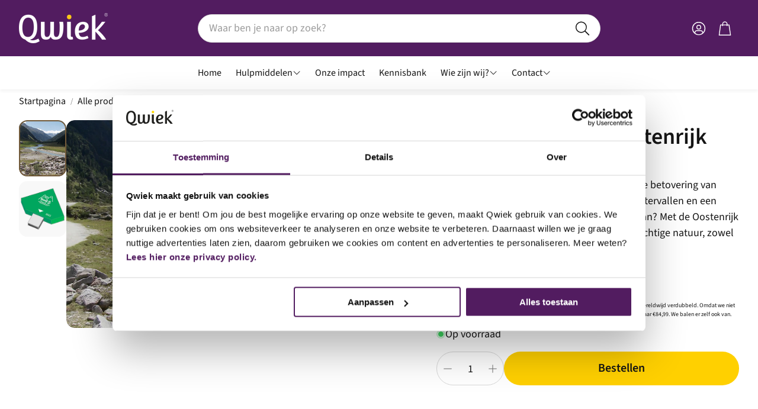

--- FILE ---
content_type: text/html; charset=utf-8
request_url: https://webshop.qwiek.eu/products/belevingsmodule-oostenrijk
body_size: 40220
content:
<!doctype html>
<html
  class="no-js"
  lang="nl"
  dir="ltr"
>
  <head>
<!-- Google Tag Manager -->
<script>(function(w,d,s,l,i){w[l]=w[l]||[];w[l].push({'gtm.start':
new Date().getTime(),event:'gtm.js'});var f=d.getElementsByTagName(s)[0],
j=d.createElement(s),dl=l!='dataLayer'?'&l='+l:'';j.async=true;j.src=
'https://www.googletagmanager.com/gtm.js?id='+i+dl;f.parentNode.insertBefore(j,f);
})(window,document,'script','dataLayer','GTM-TDP7DWQ');</script>
<!-- End Google Tag Manager -->
    <meta charset="utf-8">
    <meta http-equiv="X-UA-Compatible" content="IE=edge">
    <meta name="viewport" content="width=device-width,initial-scale=1">
    <meta name="theme-color" content="">
    <link rel="canonical" href="https://webshop.qwiek.eu/products/belevingsmodule-oostenrijk">
    <link rel="preconnect" href="https://cdn.shopify.com" crossorigin><link rel="icon" type="image/png" href="//webshop.qwiek.eu/cdn/shop/files/favicon.png?crop=center&height=32&v=1614339804&width=32"><link rel="preconnect" href="https://fonts.shopifycdn.com" crossorigin><title>Belevingsmodule Oostenrijk | Geniet van sneeuw en bergen</title>

    
      <meta name="description" content="Wie houdt er niet van de besneeuwde bergtoppen, watervallen of een boottochtje op het meer? Met de Oostenrijk belevingsmodule kan uw cliënt &quot;op reis&quot; door de natuur in Oostenrijk afwisselend in winter -en zomerseizoen.">
    

    

<meta property="og:site_name" content="Qwiek-NL">
<meta property="og:url" content="https://webshop.qwiek.eu/products/belevingsmodule-oostenrijk">
<meta property="og:title" content="Belevingsmodule Oostenrijk | Geniet van sneeuw en bergen">
<meta property="og:type" content="product">
<meta property="og:description" content="Wie houdt er niet van de besneeuwde bergtoppen, watervallen of een boottochtje op het meer? Met de Oostenrijk belevingsmodule kan uw cliënt &quot;op reis&quot; door de natuur in Oostenrijk afwisselend in winter -en zomerseizoen."><meta property="og:image" content="http://webshop.qwiek.eu/cdn/shop/files/product_QUB-0012_Oostenrijk.jpg?v=1742820304">
  <meta property="og:image:secure_url" content="https://webshop.qwiek.eu/cdn/shop/files/product_QUB-0012_Oostenrijk.jpg?v=1742820304">
  <meta property="og:image:width" content="1067">
  <meta property="og:image:height" content="600"><meta property="og:price:amount" content="84,99">
  <meta property="og:price:currency" content="EUR"><meta name="twitter:card" content="summary_large_image">
<meta name="twitter:title" content="Belevingsmodule Oostenrijk | Geniet van sneeuw en bergen">
<meta name="twitter:description" content="Wie houdt er niet van de besneeuwde bergtoppen, watervallen of een boottochtje op het meer? Met de Oostenrijk belevingsmodule kan uw cliënt &quot;op reis&quot; door de natuur in Oostenrijk afwisselend in winter -en zomerseizoen.">


    <link href="//webshop.qwiek.eu/cdn/shop/t/11/assets/swiper.css?v=90853991759261272611744122984" rel="stylesheet" type="text/css" media="all" />

    <link href="//webshop.qwiek.eu/cdn/shop/t/11/assets/settings.css?v=150293310893850676991748244458" rel="stylesheet" type="text/css" media="all" />
    <link href="//webshop.qwiek.eu/cdn/shop/t/11/assets/critical.css?v=78983689497231503871744122983" rel="stylesheet" type="text/css" media="all" />

    <script src="//webshop.qwiek.eu/cdn/shop/t/11/assets/variants.js?v=92403595089264008251744122989" defer="defer"></script>

    <link rel="preload" href="//webshop.qwiek.eu/cdn/shop/t/11/assets/main.css?v=48644721563954802611746014231" as="style" onload="this.onload=null;this.rel='stylesheet'">
    <noscript><link rel="stylesheet" href="//webshop.qwiek.eu/cdn/shop/t/11/assets/main.css?v=48644721563954802611746014231"></noscript>
    <link href="//webshop.qwiek.eu/cdn/shop/t/11/assets/custom.css?v=111603181540343972631744122986" rel="stylesheet" type="text/css" media="all" />

    <script src="//webshop.qwiek.eu/cdn/shop/t/11/assets/constants.js?v=158563610161624409731744122990" defer="defer"></script>
    <script src="//webshop.qwiek.eu/cdn/shop/t/11/assets/pubsub.js?v=158357773527763999511744122988" defer="defer"></script>
    <script src="//webshop.qwiek.eu/cdn/shop/t/11/assets/global.js?v=105123249998389610981744122984" defer="defer"></script>
    <script src="//webshop.qwiek.eu/cdn/shop/t/11/assets/base.js?v=77097027322831484421744122984" defer="defer"></script>

    <script src="//webshop.qwiek.eu/cdn/shop/t/11/assets/color-swatch.js?v=182849972204433250091744122985" defer="defer"></script>
    <script src="//webshop.qwiek.eu/cdn/shop/t/11/assets/localization-form.js?v=67622616882805314401744122989" defer="defer"></script>
    <script src="//webshop.qwiek.eu/cdn/shop/t/11/assets/animations.js?v=7722913430069583911744122983" defer="defer"></script>
    <script src="//webshop.qwiek.eu/cdn/shop/t/11/assets/drawer-select.js?v=105989641765226529871744122989" defer="defer"></script>
    <script src="//webshop.qwiek.eu/cdn/shop/t/11/assets/model_element.js?v=158477732829452102971744122987" defer="defer"></script>
    <script type="module" src="//webshop.qwiek.eu/cdn/shop/t/11/assets/gallery.js?v=76536252973343340271744122983" defer="defer"></script>

    <script>window.performance && window.performance.mark && window.performance.mark('shopify.content_for_header.start');</script><meta name="google-site-verification" content="buvMXiQO2fzGk3dyffNDgVF0sL73Lu2Tvh29wDOW6iM">
<meta id="shopify-digital-wallet" name="shopify-digital-wallet" content="/51045957790/digital_wallets/dialog">
<meta name="shopify-checkout-api-token" content="9f81ae461a5d69829e32bf54169b652d">
<link rel="alternate" hreflang="x-default" href="https://webshop.qwiek.eu/products/belevingsmodule-oostenrijk">
<link rel="alternate" hreflang="nl" href="https://webshop.qwiek.eu/products/belevingsmodule-oostenrijk">
<link rel="alternate" hreflang="da-DK" href="https://webshop.qwiek.dk/products/belevingsmodule-oostenrijk">
<link rel="alternate" hreflang="en-GB" href="https://webshop.qwiek.co.uk/products/belevingsmodule-oostenrijk">
<link rel="alternate" type="application/json+oembed" href="https://webshop.qwiek.eu/products/belevingsmodule-oostenrijk.oembed">
<script async="async" src="/checkouts/internal/preloads.js?locale=nl-NL"></script>
<link rel="preconnect" href="https://shop.app" crossorigin="anonymous">
<script async="async" src="https://shop.app/checkouts/internal/preloads.js?locale=nl-NL&shop_id=51045957790" crossorigin="anonymous"></script>
<script id="apple-pay-shop-capabilities" type="application/json">{"shopId":51045957790,"countryCode":"NL","currencyCode":"EUR","merchantCapabilities":["supports3DS"],"merchantId":"gid:\/\/shopify\/Shop\/51045957790","merchantName":"Qwiek-NL","requiredBillingContactFields":["postalAddress","email"],"requiredShippingContactFields":["postalAddress","email"],"shippingType":"shipping","supportedNetworks":["visa","maestro","masterCard"],"total":{"type":"pending","label":"Qwiek-NL","amount":"1.00"},"shopifyPaymentsEnabled":true,"supportsSubscriptions":true}</script>
<script id="shopify-features" type="application/json">{"accessToken":"9f81ae461a5d69829e32bf54169b652d","betas":["rich-media-storefront-analytics"],"domain":"webshop.qwiek.eu","predictiveSearch":true,"shopId":51045957790,"locale":"nl"}</script>
<script>var Shopify = Shopify || {};
Shopify.shop = "qwiek-nl.myshopify.com";
Shopify.locale = "nl";
Shopify.currency = {"active":"EUR","rate":"1.0"};
Shopify.country = "NL";
Shopify.theme = {"name":"Webshop 2.0","id":180950237532,"schema_name":"Wonder","schema_version":"1.7.1","theme_store_id":null,"role":"main"};
Shopify.theme.handle = "null";
Shopify.theme.style = {"id":null,"handle":null};
Shopify.cdnHost = "webshop.qwiek.eu/cdn";
Shopify.routes = Shopify.routes || {};
Shopify.routes.root = "/";</script>
<script type="module">!function(o){(o.Shopify=o.Shopify||{}).modules=!0}(window);</script>
<script>!function(o){function n(){var o=[];function n(){o.push(Array.prototype.slice.apply(arguments))}return n.q=o,n}var t=o.Shopify=o.Shopify||{};t.loadFeatures=n(),t.autoloadFeatures=n()}(window);</script>
<script>
  window.ShopifyPay = window.ShopifyPay || {};
  window.ShopifyPay.apiHost = "shop.app\/pay";
  window.ShopifyPay.redirectState = null;
</script>
<script id="shop-js-analytics" type="application/json">{"pageType":"product"}</script>
<script defer="defer" async type="module" src="//webshop.qwiek.eu/cdn/shopifycloud/shop-js/modules/v2/client.init-shop-cart-sync_vOV-a8uK.nl.esm.js"></script>
<script defer="defer" async type="module" src="//webshop.qwiek.eu/cdn/shopifycloud/shop-js/modules/v2/chunk.common_CJhj07vB.esm.js"></script>
<script defer="defer" async type="module" src="//webshop.qwiek.eu/cdn/shopifycloud/shop-js/modules/v2/chunk.modal_CUgVXUZf.esm.js"></script>
<script type="module">
  await import("//webshop.qwiek.eu/cdn/shopifycloud/shop-js/modules/v2/client.init-shop-cart-sync_vOV-a8uK.nl.esm.js");
await import("//webshop.qwiek.eu/cdn/shopifycloud/shop-js/modules/v2/chunk.common_CJhj07vB.esm.js");
await import("//webshop.qwiek.eu/cdn/shopifycloud/shop-js/modules/v2/chunk.modal_CUgVXUZf.esm.js");

  window.Shopify.SignInWithShop?.initShopCartSync?.({"fedCMEnabled":true,"windoidEnabled":true});

</script>
<script>
  window.Shopify = window.Shopify || {};
  if (!window.Shopify.featureAssets) window.Shopify.featureAssets = {};
  window.Shopify.featureAssets['shop-js'] = {"shop-cart-sync":["modules/v2/client.shop-cart-sync_BXFoCcTc.nl.esm.js","modules/v2/chunk.common_CJhj07vB.esm.js","modules/v2/chunk.modal_CUgVXUZf.esm.js"],"init-fed-cm":["modules/v2/client.init-fed-cm_BrMTCua_.nl.esm.js","modules/v2/chunk.common_CJhj07vB.esm.js","modules/v2/chunk.modal_CUgVXUZf.esm.js"],"init-shop-email-lookup-coordinator":["modules/v2/client.init-shop-email-lookup-coordinator_BNYBSeU_.nl.esm.js","modules/v2/chunk.common_CJhj07vB.esm.js","modules/v2/chunk.modal_CUgVXUZf.esm.js"],"init-windoid":["modules/v2/client.init-windoid_CWCaoIdT.nl.esm.js","modules/v2/chunk.common_CJhj07vB.esm.js","modules/v2/chunk.modal_CUgVXUZf.esm.js"],"shop-button":["modules/v2/client.shop-button_DHPWWyFt.nl.esm.js","modules/v2/chunk.common_CJhj07vB.esm.js","modules/v2/chunk.modal_CUgVXUZf.esm.js"],"shop-cash-offers":["modules/v2/client.shop-cash-offers_DkrRGug0.nl.esm.js","modules/v2/chunk.common_CJhj07vB.esm.js","modules/v2/chunk.modal_CUgVXUZf.esm.js"],"shop-toast-manager":["modules/v2/client.shop-toast-manager_gEGA2pId.nl.esm.js","modules/v2/chunk.common_CJhj07vB.esm.js","modules/v2/chunk.modal_CUgVXUZf.esm.js"],"init-shop-cart-sync":["modules/v2/client.init-shop-cart-sync_vOV-a8uK.nl.esm.js","modules/v2/chunk.common_CJhj07vB.esm.js","modules/v2/chunk.modal_CUgVXUZf.esm.js"],"init-customer-accounts-sign-up":["modules/v2/client.init-customer-accounts-sign-up_DgkqQ-gA.nl.esm.js","modules/v2/client.shop-login-button_Cfex_xfE.nl.esm.js","modules/v2/chunk.common_CJhj07vB.esm.js","modules/v2/chunk.modal_CUgVXUZf.esm.js"],"pay-button":["modules/v2/client.pay-button_C5ffEwyD.nl.esm.js","modules/v2/chunk.common_CJhj07vB.esm.js","modules/v2/chunk.modal_CUgVXUZf.esm.js"],"init-customer-accounts":["modules/v2/client.init-customer-accounts_BXXDvmMv.nl.esm.js","modules/v2/client.shop-login-button_Cfex_xfE.nl.esm.js","modules/v2/chunk.common_CJhj07vB.esm.js","modules/v2/chunk.modal_CUgVXUZf.esm.js"],"avatar":["modules/v2/client.avatar_BTnouDA3.nl.esm.js"],"init-shop-for-new-customer-accounts":["modules/v2/client.init-shop-for-new-customer-accounts_BNCHBxRp.nl.esm.js","modules/v2/client.shop-login-button_Cfex_xfE.nl.esm.js","modules/v2/chunk.common_CJhj07vB.esm.js","modules/v2/chunk.modal_CUgVXUZf.esm.js"],"shop-follow-button":["modules/v2/client.shop-follow-button_BBFyycLo.nl.esm.js","modules/v2/chunk.common_CJhj07vB.esm.js","modules/v2/chunk.modal_CUgVXUZf.esm.js"],"checkout-modal":["modules/v2/client.checkout-modal_CAl1mkDZ.nl.esm.js","modules/v2/chunk.common_CJhj07vB.esm.js","modules/v2/chunk.modal_CUgVXUZf.esm.js"],"shop-login-button":["modules/v2/client.shop-login-button_Cfex_xfE.nl.esm.js","modules/v2/chunk.common_CJhj07vB.esm.js","modules/v2/chunk.modal_CUgVXUZf.esm.js"],"lead-capture":["modules/v2/client.lead-capture_Drczia_q.nl.esm.js","modules/v2/chunk.common_CJhj07vB.esm.js","modules/v2/chunk.modal_CUgVXUZf.esm.js"],"shop-login":["modules/v2/client.shop-login_WnrjWA38.nl.esm.js","modules/v2/chunk.common_CJhj07vB.esm.js","modules/v2/chunk.modal_CUgVXUZf.esm.js"],"payment-terms":["modules/v2/client.payment-terms_CJxlri54.nl.esm.js","modules/v2/chunk.common_CJhj07vB.esm.js","modules/v2/chunk.modal_CUgVXUZf.esm.js"]};
</script>
<script>(function() {
  var isLoaded = false;
  function asyncLoad() {
    if (isLoaded) return;
    isLoaded = true;
    var urls = ["https:\/\/api-eu1.hubapi.com\/scriptloader\/v1\/147279548.js?shop=qwiek-nl.myshopify.com","https:\/\/api-eu1.hubapi.com\/scriptloader\/v1\/24888022.js?shop=qwiek-nl.myshopify.com"];
    for (var i = 0; i < urls.length; i++) {
      var s = document.createElement('script');
      s.type = 'text/javascript';
      s.async = true;
      s.src = urls[i];
      var x = document.getElementsByTagName('script')[0];
      x.parentNode.insertBefore(s, x);
    }
  };
  if(window.attachEvent) {
    window.attachEvent('onload', asyncLoad);
  } else {
    window.addEventListener('load', asyncLoad, false);
  }
})();</script>
<script id="__st">var __st={"a":51045957790,"offset":3600,"reqid":"c4607a6a-20f1-4a17-a0a8-9570d1524978-1769993083","pageurl":"webshop.qwiek.eu\/products\/belevingsmodule-oostenrijk","u":"d411015234cb","p":"product","rtyp":"product","rid":6013159637150};</script>
<script>window.ShopifyPaypalV4VisibilityTracking = true;</script>
<script id="captcha-bootstrap">!function(){'use strict';const t='contact',e='account',n='new_comment',o=[[t,t],['blogs',n],['comments',n],[t,'customer']],c=[[e,'customer_login'],[e,'guest_login'],[e,'recover_customer_password'],[e,'create_customer']],r=t=>t.map((([t,e])=>`form[action*='/${t}']:not([data-nocaptcha='true']) input[name='form_type'][value='${e}']`)).join(','),a=t=>()=>t?[...document.querySelectorAll(t)].map((t=>t.form)):[];function s(){const t=[...o],e=r(t);return a(e)}const i='password',u='form_key',d=['recaptcha-v3-token','g-recaptcha-response','h-captcha-response',i],f=()=>{try{return window.sessionStorage}catch{return}},m='__shopify_v',_=t=>t.elements[u];function p(t,e,n=!1){try{const o=window.sessionStorage,c=JSON.parse(o.getItem(e)),{data:r}=function(t){const{data:e,action:n}=t;return t[m]||n?{data:e,action:n}:{data:t,action:n}}(c);for(const[e,n]of Object.entries(r))t.elements[e]&&(t.elements[e].value=n);n&&o.removeItem(e)}catch(o){console.error('form repopulation failed',{error:o})}}const l='form_type',E='cptcha';function T(t){t.dataset[E]=!0}const w=window,h=w.document,L='Shopify',v='ce_forms',y='captcha';let A=!1;((t,e)=>{const n=(g='f06e6c50-85a8-45c8-87d0-21a2b65856fe',I='https://cdn.shopify.com/shopifycloud/storefront-forms-hcaptcha/ce_storefront_forms_captcha_hcaptcha.v1.5.2.iife.js',D={infoText:'Beschermd door hCaptcha',privacyText:'Privacy',termsText:'Voorwaarden'},(t,e,n)=>{const o=w[L][v],c=o.bindForm;if(c)return c(t,g,e,D).then(n);var r;o.q.push([[t,g,e,D],n]),r=I,A||(h.body.append(Object.assign(h.createElement('script'),{id:'captcha-provider',async:!0,src:r})),A=!0)});var g,I,D;w[L]=w[L]||{},w[L][v]=w[L][v]||{},w[L][v].q=[],w[L][y]=w[L][y]||{},w[L][y].protect=function(t,e){n(t,void 0,e),T(t)},Object.freeze(w[L][y]),function(t,e,n,w,h,L){const[v,y,A,g]=function(t,e,n){const i=e?o:[],u=t?c:[],d=[...i,...u],f=r(d),m=r(i),_=r(d.filter((([t,e])=>n.includes(e))));return[a(f),a(m),a(_),s()]}(w,h,L),I=t=>{const e=t.target;return e instanceof HTMLFormElement?e:e&&e.form},D=t=>v().includes(t);t.addEventListener('submit',(t=>{const e=I(t);if(!e)return;const n=D(e)&&!e.dataset.hcaptchaBound&&!e.dataset.recaptchaBound,o=_(e),c=g().includes(e)&&(!o||!o.value);(n||c)&&t.preventDefault(),c&&!n&&(function(t){try{if(!f())return;!function(t){const e=f();if(!e)return;const n=_(t);if(!n)return;const o=n.value;o&&e.removeItem(o)}(t);const e=Array.from(Array(32),(()=>Math.random().toString(36)[2])).join('');!function(t,e){_(t)||t.append(Object.assign(document.createElement('input'),{type:'hidden',name:u})),t.elements[u].value=e}(t,e),function(t,e){const n=f();if(!n)return;const o=[...t.querySelectorAll(`input[type='${i}']`)].map((({name:t})=>t)),c=[...d,...o],r={};for(const[a,s]of new FormData(t).entries())c.includes(a)||(r[a]=s);n.setItem(e,JSON.stringify({[m]:1,action:t.action,data:r}))}(t,e)}catch(e){console.error('failed to persist form',e)}}(e),e.submit())}));const S=(t,e)=>{t&&!t.dataset[E]&&(n(t,e.some((e=>e===t))),T(t))};for(const o of['focusin','change'])t.addEventListener(o,(t=>{const e=I(t);D(e)&&S(e,y())}));const B=e.get('form_key'),M=e.get(l),P=B&&M;t.addEventListener('DOMContentLoaded',(()=>{const t=y();if(P)for(const e of t)e.elements[l].value===M&&p(e,B);[...new Set([...A(),...v().filter((t=>'true'===t.dataset.shopifyCaptcha))])].forEach((e=>S(e,t)))}))}(h,new URLSearchParams(w.location.search),n,t,e,['guest_login'])})(!0,!0)}();</script>
<script integrity="sha256-4kQ18oKyAcykRKYeNunJcIwy7WH5gtpwJnB7kiuLZ1E=" data-source-attribution="shopify.loadfeatures" defer="defer" src="//webshop.qwiek.eu/cdn/shopifycloud/storefront/assets/storefront/load_feature-a0a9edcb.js" crossorigin="anonymous"></script>
<script crossorigin="anonymous" defer="defer" src="//webshop.qwiek.eu/cdn/shopifycloud/storefront/assets/shopify_pay/storefront-65b4c6d7.js?v=20250812"></script>
<script data-source-attribution="shopify.dynamic_checkout.dynamic.init">var Shopify=Shopify||{};Shopify.PaymentButton=Shopify.PaymentButton||{isStorefrontPortableWallets:!0,init:function(){window.Shopify.PaymentButton.init=function(){};var t=document.createElement("script");t.src="https://webshop.qwiek.eu/cdn/shopifycloud/portable-wallets/latest/portable-wallets.nl.js",t.type="module",document.head.appendChild(t)}};
</script>
<script data-source-attribution="shopify.dynamic_checkout.buyer_consent">
  function portableWalletsHideBuyerConsent(e){var t=document.getElementById("shopify-buyer-consent"),n=document.getElementById("shopify-subscription-policy-button");t&&n&&(t.classList.add("hidden"),t.setAttribute("aria-hidden","true"),n.removeEventListener("click",e))}function portableWalletsShowBuyerConsent(e){var t=document.getElementById("shopify-buyer-consent"),n=document.getElementById("shopify-subscription-policy-button");t&&n&&(t.classList.remove("hidden"),t.removeAttribute("aria-hidden"),n.addEventListener("click",e))}window.Shopify?.PaymentButton&&(window.Shopify.PaymentButton.hideBuyerConsent=portableWalletsHideBuyerConsent,window.Shopify.PaymentButton.showBuyerConsent=portableWalletsShowBuyerConsent);
</script>
<script data-source-attribution="shopify.dynamic_checkout.cart.bootstrap">document.addEventListener("DOMContentLoaded",(function(){function t(){return document.querySelector("shopify-accelerated-checkout-cart, shopify-accelerated-checkout")}if(t())Shopify.PaymentButton.init();else{new MutationObserver((function(e,n){t()&&(Shopify.PaymentButton.init(),n.disconnect())})).observe(document.body,{childList:!0,subtree:!0})}}));
</script>
<link id="shopify-accelerated-checkout-styles" rel="stylesheet" media="screen" href="https://webshop.qwiek.eu/cdn/shopifycloud/portable-wallets/latest/accelerated-checkout-backwards-compat.css" crossorigin="anonymous">
<style id="shopify-accelerated-checkout-cart">
        #shopify-buyer-consent {
  margin-top: 1em;
  display: inline-block;
  width: 100%;
}

#shopify-buyer-consent.hidden {
  display: none;
}

#shopify-subscription-policy-button {
  background: none;
  border: none;
  padding: 0;
  text-decoration: underline;
  font-size: inherit;
  cursor: pointer;
}

#shopify-subscription-policy-button::before {
  box-shadow: none;
}

      </style>

<script>window.performance && window.performance.mark && window.performance.mark('shopify.content_for_header.end');</script>


    <style data-shopify>
      @font-face {
  font-family: "Source Sans Pro";
  font-weight: 400;
  font-style: normal;
  font-display: swap;
  src: url("//webshop.qwiek.eu/cdn/fonts/source_sans_pro/sourcesanspro_n4.50ae3e156aed9a794db7e94c4d00984c7b66616c.woff2") format("woff2"),
       url("//webshop.qwiek.eu/cdn/fonts/source_sans_pro/sourcesanspro_n4.d1662e048bd96ae7123e46600ff9744c0d84502d.woff") format("woff");
}

      @font-face {
  font-family: "Source Sans Pro";
  font-weight: 700;
  font-style: normal;
  font-display: swap;
  src: url("//webshop.qwiek.eu/cdn/fonts/source_sans_pro/sourcesanspro_n7.41cbad1715ffa6489ec3aab1c16fda6d5bdf2235.woff2") format("woff2"),
       url("//webshop.qwiek.eu/cdn/fonts/source_sans_pro/sourcesanspro_n7.01173495588557d2be0eb2bb2ecdf8e4f01cf917.woff") format("woff");
}

      @font-face {
  font-family: "Source Sans Pro";
  font-weight: 400;
  font-style: italic;
  font-display: swap;
  src: url("//webshop.qwiek.eu/cdn/fonts/source_sans_pro/sourcesanspro_i4.130f29b9baa0095b80aea9236ca9ef6ab0069c67.woff2") format("woff2"),
       url("//webshop.qwiek.eu/cdn/fonts/source_sans_pro/sourcesanspro_i4.6146c8c8ae7b8853ccbbc8b859fcf805016ee743.woff") format("woff");
}

      @font-face {
  font-family: "Source Sans Pro";
  font-weight: 700;
  font-style: italic;
  font-display: swap;
  src: url("//webshop.qwiek.eu/cdn/fonts/source_sans_pro/sourcesanspro_i7.98bb15b3a23880a6e1d86ade6dbb197526ff768d.woff2") format("woff2"),
       url("//webshop.qwiek.eu/cdn/fonts/source_sans_pro/sourcesanspro_i7.6274cea5e22a575d33653322a4399caadffb1338.woff") format("woff");
}

      @font-face {
  font-family: "Source Sans Pro";
  font-weight: 600;
  font-style: normal;
  font-display: swap;
  src: url("//webshop.qwiek.eu/cdn/fonts/source_sans_pro/sourcesanspro_n6.cdbfc001bf7647698fff34a09dc1c625e4008e01.woff2") format("woff2"),
       url("//webshop.qwiek.eu/cdn/fonts/source_sans_pro/sourcesanspro_n6.75b644b223b15254f28282d56f730f2224564c8d.woff") format("woff");
}

      @font-face {
  font-family: "Source Sans Pro";
  font-weight: 400;
  font-style: normal;
  font-display: swap;
  src: url("//webshop.qwiek.eu/cdn/fonts/source_sans_pro/sourcesanspro_n4.50ae3e156aed9a794db7e94c4d00984c7b66616c.woff2") format("woff2"),
       url("//webshop.qwiek.eu/cdn/fonts/source_sans_pro/sourcesanspro_n4.d1662e048bd96ae7123e46600ff9744c0d84502d.woff") format("woff");
}

      @font-face {
  font-family: "Source Sans Pro";
  font-weight: 600;
  font-style: normal;
  font-display: swap;
  src: url("//webshop.qwiek.eu/cdn/fonts/source_sans_pro/sourcesanspro_n6.cdbfc001bf7647698fff34a09dc1c625e4008e01.woff2") format("woff2"),
       url("//webshop.qwiek.eu/cdn/fonts/source_sans_pro/sourcesanspro_n6.75b644b223b15254f28282d56f730f2224564c8d.woff") format("woff");
}

      @font-face {
  font-family: "Source Sans Pro";
  font-weight: 300;
  font-style: normal;
  font-display: swap;
  src: url("//webshop.qwiek.eu/cdn/fonts/source_sans_pro/sourcesanspro_n3.f1c70856e459d6c7cac6b39dc007cd6db2de36a7.woff2") format("woff2"),
       url("//webshop.qwiek.eu/cdn/fonts/source_sans_pro/sourcesanspro_n3.16ca38b458155b1bbaf530a39044aff8b1bea589.woff") format("woff");
}

      

      @font-face {
        font-family: 'icomoon';
        src:  url('//webshop.qwiek.eu/cdn/shop/t/11/assets/icomoon.eot?v=177295919035341837931744122985?6k4fkf');
        src:  url('//webshop.qwiek.eu/cdn/shop/t/11/assets/icomoon.eot?v=177295919035341837931744122985?6k4fkf#iefix') format('embedded-opentype'),
          url('//webshop.qwiek.eu/cdn/shop/t/11/assets/icomoon.ttf?v=57842893614872056761744122986?6k4fkf') format('truetype'),
          url('//webshop.qwiek.eu/cdn/shop/t/11/assets/icomoon.woff?v=28260046996164968551744122987?6k4fkf') format('woff'),
          url('//webshop.qwiek.eu/cdn/shop/t/11/assets/icomoon.svg?v=104217218584571201731744122985?6k4fkf#icomoon') format('svg');
        font-weight: normal;
        font-style: normal;
        font-display: block;
      }
    </style>
    <style>
      [data-custom-badge="1 module cadeau bij 3"]{
        background-color: #ffffff;
        color: #151515;
        }
      [data-custom-badge="Trending"]{
        background-color: #91afa2;
        color: #FFFFFF;
        }
      [data-custom-badge=""]{
        background-color: #000000;
        color: #FFFFFF;
        }
      [data-custom-badge=""]{
        background-color: #000000;
        color: #FFFFFF;
        }
    </style><link rel="preload" as="font" href="//webshop.qwiek.eu/cdn/fonts/source_sans_pro/sourcesanspro_n4.50ae3e156aed9a794db7e94c4d00984c7b66616c.woff2" type="font/woff2" crossorigin><link rel="preload" as="font" href="//webshop.qwiek.eu/cdn/fonts/source_sans_pro/sourcesanspro_n6.cdbfc001bf7647698fff34a09dc1c625e4008e01.woff2" type="font/woff2" crossorigin><link rel="preload" as="font" href="//webshop.qwiek.eu/cdn/fonts/source_sans_pro/sourcesanspro_n4.50ae3e156aed9a794db7e94c4d00984c7b66616c.woff2" type="font/woff2" crossorigin><link rel="preload" as="font" href="//webshop.qwiek.eu/cdn/fonts/source_sans_pro/sourcesanspro_n6.cdbfc001bf7647698fff34a09dc1c625e4008e01.woff2" type="font/woff2" crossorigin><link rel="preload" as="font" href="//webshop.qwiek.eu/cdn/fonts/source_sans_pro/sourcesanspro_n3.f1c70856e459d6c7cac6b39dc007cd6db2de36a7.woff2" type="font/woff2" crossorigin>

    <script>
      document.documentElement.className = document.documentElement.className.replace('no-js', 'js');
    </script>
    <script>
      document.addEventListener('DOMContentLoaded', function() {
        const elements = document.querySelectorAll('.wt-product__name, .card__title');
        elements.forEach(function(element) {
          element.textContent = element.textContent.replace(/\s*\s*\([^)]*\)$/, '');
        });
      });
    </script>
    <script type="text/javascript">
    (function(c,l,a,r,i,t,y){
        c[a]=c[a]||function(){(c[a].q=c[a].q||[]).push(arguments)};
        t=l.createElement(r);t.async=1;t.src="https://www.clarity.ms/tag/"+i;
        y=l.getElementsByTagName(r)[0];y.parentNode.insertBefore(t,y);
    })(window, document, "clarity", "script", "r5pdeor0od");
</script>
  <!-- BEGIN app block: shopify://apps/judge-me-reviews/blocks/judgeme_core/61ccd3b1-a9f2-4160-9fe9-4fec8413e5d8 --><!-- Start of Judge.me Core -->






<link rel="dns-prefetch" href="https://cdnwidget.judge.me">
<link rel="dns-prefetch" href="https://cdn.judge.me">
<link rel="dns-prefetch" href="https://cdn1.judge.me">
<link rel="dns-prefetch" href="https://api.judge.me">

<script data-cfasync='false' class='jdgm-settings-script'>window.jdgmSettings={"pagination":5,"disable_web_reviews":true,"badge_no_review_text":"Geen beoordelingen","badge_n_reviews_text":"{{ n }} beoordeling/beoordelingen","badge_star_color":"#FFD000","hide_badge_preview_if_no_reviews":true,"badge_hide_text":false,"enforce_center_preview_badge":false,"widget_title":"Klantbeoordelingen","widget_open_form_text":"Schrijf een beoordeling","widget_close_form_text":"Beoordeling annuleren","widget_refresh_page_text":"Pagina vernieuwen","widget_summary_text":"Gebaseerd op {{ number_of_reviews }} beoordeling/beoordelingen","widget_no_review_text":"Wees de eerste om een beoordeling te schrijven","widget_name_field_text":"Weergavenaam","widget_verified_name_field_text":"Geverifieerde naam (openbaar)","widget_name_placeholder_text":"Weergavenaam","widget_required_field_error_text":"Dit veld is verplicht.","widget_email_field_text":"E-mailadres","widget_verified_email_field_text":"Geverifieerde e-mail (privé, kan niet worden bewerkt)","widget_email_placeholder_text":"Je e-mailadres","widget_email_field_error_text":"Voer een geldig e-mailadres in.","widget_rating_field_text":"Beoordeling","widget_review_title_field_text":"Titel beoordeling","widget_review_title_placeholder_text":"Geef je beoordeling een titel","widget_review_body_field_text":"Beoordeling inhoud","widget_review_body_placeholder_text":"Begin hier met schrijven...","widget_pictures_field_text":"Foto/Video (optioneel)","widget_submit_review_text":"Beoordeling indienen","widget_submit_verified_review_text":"Geverifieerde beoordeling indienen","widget_submit_success_msg_with_auto_publish":"Dank je wel! Vernieuw de pagina over een paar momenten om je beoordeling te zien. Je kunt je beoordeling verwijderen of bewerken door in te loggen bij \u003ca href='https://judge.me/login' target='_blank' rel='nofollow noopener'\u003eJudge.me\u003c/a\u003e","widget_submit_success_msg_no_auto_publish":"Dank je wel! Je beoordeling wordt gepubliceerd zodra deze is goedgekeurd door de winkelbeheerder. Je kunt je beoordeling verwijderen of bewerken door in te loggen bij \u003ca href='https://judge.me/login' target='_blank' rel='nofollow noopener'\u003eJudge.me\u003c/a\u003e","widget_show_default_reviews_out_of_total_text":"{{ n_reviews_shown }} van de {{ n_reviews }} beoordelingen worden getoond.","widget_show_all_link_text":"Toon alles","widget_show_less_link_text":"Toon minder","widget_author_said_text":"{{ reviewer_name }} zei:","widget_days_text":"{{ n }} dagen geleden","widget_weeks_text":"{{ n }} week/weken geleden","widget_months_text":"{{ n }} maand/maanden geleden","widget_years_text":"{{ n }} jaar/jaren geleden","widget_yesterday_text":"Gisteren","widget_today_text":"Vandaag","widget_replied_text":"\u003e\u003e {{ shop_name }} antwoordde:","widget_read_more_text":"Lees meer","widget_reviewer_name_as_initial":"first_name_only","widget_rating_filter_color":"#fbcd0a","widget_rating_filter_see_all_text":"Bekijk alle beoordelingen","widget_sorting_most_recent_text":"Meest recent","widget_sorting_highest_rating_text":"Hoogste beoordeling","widget_sorting_lowest_rating_text":"Laagste beoordeling","widget_sorting_with_pictures_text":"Alleen foto's","widget_sorting_most_helpful_text":"Meest nuttig","widget_open_question_form_text":"Stel een vraag","widget_reviews_subtab_text":"Beoordelingen","widget_questions_subtab_text":"Vragen","widget_question_label_text":"Vraag","widget_answer_label_text":"Antwoord","widget_question_placeholder_text":"Schrijf hier je vraag","widget_submit_question_text":"Vraag indienen","widget_question_submit_success_text":"Bedankt voor je vraag! We zullen je op de hoogte stellen zodra deze is beantwoord.","widget_star_color":"#FFD000","verified_badge_text":"Geverifieerd","verified_badge_bg_color":"","verified_badge_text_color":"","verified_badge_placement":"left-of-reviewer-name","widget_review_max_height":"","widget_hide_border":true,"widget_social_share":false,"widget_thumb":false,"widget_review_location_show":true,"widget_location_format":"","all_reviews_include_out_of_store_products":true,"all_reviews_out_of_store_text":"(buiten de winkel)","all_reviews_pagination":100,"all_reviews_product_name_prefix_text":"over","enable_review_pictures":true,"enable_question_anwser":false,"widget_theme":"","review_date_format":"dd/mm/yyyy","default_sort_method":"most-recent","widget_product_reviews_subtab_text":"Productbeoordelingen","widget_shop_reviews_subtab_text":"Winkelbeoordelingen","widget_other_products_reviews_text":"Beoordelingen voor andere producten","widget_store_reviews_subtab_text":"Winkelbeoordelingen","widget_no_store_reviews_text":"Deze winkel heeft nog geen beoordelingen","widget_web_restriction_product_reviews_text":"Dit product heeft nog geen beoordelingen","widget_no_items_text":"Geen items gevonden","widget_show_more_text":"Toon meer","widget_write_a_store_review_text":"Schrijf een winkelbeoordeling","widget_other_languages_heading":"Beoordelingen in andere talen","widget_translate_review_text":"Vertaal beoordeling naar {{ language }}","widget_translating_review_text":"Bezig met vertalen...","widget_show_original_translation_text":"Toon origineel ({{ language }})","widget_translate_review_failed_text":"Beoordeling kon niet worden vertaald.","widget_translate_review_retry_text":"Opnieuw proberen","widget_translate_review_try_again_later_text":"Probeer het later opnieuw","show_product_url_for_grouped_product":false,"widget_sorting_pictures_first_text":"Foto's eerst","show_pictures_on_all_rev_page_mobile":false,"show_pictures_on_all_rev_page_desktop":false,"floating_tab_hide_mobile_install_preference":false,"floating_tab_button_name":"★ Reviews van onze klanten","floating_tab_title":"Laat klanten voor ons spreken","floating_tab_button_color":"#521C60","floating_tab_button_background_color":"#ffffff","floating_tab_url":"","floating_tab_url_enabled":false,"floating_tab_tab_style":"text","all_reviews_text_badge_text":"Klanten beoordelen ons met {{ shop.metafields.judgeme.all_reviews_rating | round: 1 }}/5 op basis van {{ shop.metafields.judgeme.all_reviews_count }} beoordelingen.","all_reviews_text_badge_text_branded_style":"{{ shop.metafields.judgeme.all_reviews_rating | round: 1 }} van de 5 sterren op basis van {{ shop.metafields.judgeme.all_reviews_count }} beoordelingen","is_all_reviews_text_badge_a_link":false,"show_stars_for_all_reviews_text_badge":false,"all_reviews_text_badge_url":"","all_reviews_text_style":"branded","all_reviews_text_color_style":"judgeme_brand_color","all_reviews_text_color":"#108474","all_reviews_text_show_jm_brand":false,"featured_carousel_show_header":false,"featured_carousel_title":"Laat klanten voor ons spreken","testimonials_carousel_title":"Klanten beoordelen ons","videos_carousel_title":"Echte klantervaringen","cards_carousel_title":"Klanten beoordelen ons","featured_carousel_count_text":"uit {{ n }} beoordelingen","featured_carousel_add_link_to_all_reviews_page":false,"featured_carousel_url":"","featured_carousel_show_images":false,"featured_carousel_autoslide_interval":5,"featured_carousel_arrows_on_the_sides":true,"featured_carousel_height":300,"featured_carousel_width":100,"featured_carousel_image_size":0,"featured_carousel_image_height":250,"featured_carousel_arrow_color":"#eeeeee","verified_count_badge_style":"branded","verified_count_badge_orientation":"horizontal","verified_count_badge_color_style":"judgeme_brand_color","verified_count_badge_color":"#108474","is_verified_count_badge_a_link":false,"verified_count_badge_url":"","verified_count_badge_show_jm_brand":true,"widget_rating_preset_default":5,"widget_first_sub_tab":"product-reviews","widget_show_histogram":true,"widget_histogram_use_custom_color":false,"widget_pagination_use_custom_color":false,"widget_star_use_custom_color":false,"widget_verified_badge_use_custom_color":false,"widget_write_review_use_custom_color":false,"picture_reminder_submit_button":"Upload Pictures","enable_review_videos":true,"mute_video_by_default":false,"widget_sorting_videos_first_text":"Video's eerst","widget_review_pending_text":"In afwachting","featured_carousel_items_for_large_screen":4,"social_share_options_order":"Facebook,Twitter","remove_microdata_snippet":true,"disable_json_ld":false,"enable_json_ld_products":false,"preview_badge_show_question_text":false,"preview_badge_no_question_text":"Geen vragen","preview_badge_n_question_text":"{{ number_of_questions }} vraag/vragen","qa_badge_show_icon":false,"qa_badge_position":"same-row","remove_judgeme_branding":true,"widget_add_search_bar":false,"widget_search_bar_placeholder":"Zoeken","widget_sorting_verified_only_text":"Alleen geverifieerd","featured_carousel_theme":"compact","featured_carousel_show_rating":true,"featured_carousel_show_title":true,"featured_carousel_show_body":true,"featured_carousel_show_date":false,"featured_carousel_show_reviewer":false,"featured_carousel_show_product":true,"featured_carousel_header_background_color":"#108474","featured_carousel_header_text_color":"#ffffff","featured_carousel_name_product_separator":"reviewed","featured_carousel_full_star_background":"#108474","featured_carousel_empty_star_background":"#dadada","featured_carousel_vertical_theme_background":"#f9fafb","featured_carousel_verified_badge_enable":true,"featured_carousel_verified_badge_color":"#108474","featured_carousel_border_style":"round","featured_carousel_review_line_length_limit":3,"featured_carousel_more_reviews_button_text":"Meer beoordelingen lezen","featured_carousel_view_product_button_text":"Product bekijken","all_reviews_page_load_reviews_on":"scroll","all_reviews_page_load_more_text":"Meer beoordelingen laden","disable_fb_tab_reviews":false,"enable_ajax_cdn_cache":false,"widget_advanced_speed_features":5,"widget_public_name_text":"openbaar weergegeven als","default_reviewer_name":"John Smith","default_reviewer_name_has_non_latin":true,"widget_reviewer_anonymous":"Anoniem","medals_widget_title":"Judge.me Beoordelingsmedailles","medals_widget_background_color":"#f9fafb","medals_widget_position":"footer_all_pages","medals_widget_border_color":"#f9fafb","medals_widget_verified_text_position":"left","medals_widget_use_monochromatic_version":false,"medals_widget_elements_color":"#108474","show_reviewer_avatar":true,"widget_invalid_yt_video_url_error_text":"Geen YouTube video URL","widget_max_length_field_error_text":"Voer niet meer dan {0} tekens in.","widget_show_country_flag":false,"widget_show_collected_via_shop_app":true,"widget_verified_by_shop_badge_style":"light","widget_verified_by_shop_text":"Geverifieerd door winkel","widget_show_photo_gallery":false,"widget_load_with_code_splitting":true,"widget_ugc_install_preference":false,"widget_ugc_title":"Door ons gemaakt, door jou gedeeld","widget_ugc_subtitle":"Tag ons om je afbeelding op onze pagina te zien","widget_ugc_arrows_color":"#ffffff","widget_ugc_primary_button_text":"Nu kopen","widget_ugc_primary_button_background_color":"#108474","widget_ugc_primary_button_text_color":"#ffffff","widget_ugc_primary_button_border_width":"0","widget_ugc_primary_button_border_style":"none","widget_ugc_primary_button_border_color":"#108474","widget_ugc_primary_button_border_radius":"25","widget_ugc_secondary_button_text":"Meer laden","widget_ugc_secondary_button_background_color":"#ffffff","widget_ugc_secondary_button_text_color":"#108474","widget_ugc_secondary_button_border_width":"2","widget_ugc_secondary_button_border_style":"solid","widget_ugc_secondary_button_border_color":"#108474","widget_ugc_secondary_button_border_radius":"25","widget_ugc_reviews_button_text":"Beoordelingen bekijken","widget_ugc_reviews_button_background_color":"#ffffff","widget_ugc_reviews_button_text_color":"#108474","widget_ugc_reviews_button_border_width":"2","widget_ugc_reviews_button_border_style":"solid","widget_ugc_reviews_button_border_color":"#108474","widget_ugc_reviews_button_border_radius":"25","widget_ugc_reviews_button_link_to":"judgeme-reviews-page","widget_ugc_show_post_date":true,"widget_ugc_max_width":"800","widget_rating_metafield_value_type":true,"widget_primary_color":"#521C60","widget_enable_secondary_color":false,"widget_secondary_color":"#edf5f5","widget_summary_average_rating_text":"{{ average_rating }} van de 5","widget_media_grid_title":"Klantfoto's \u0026 -video's","widget_media_grid_see_more_text":"Meer bekijken","widget_round_style":true,"widget_show_product_medals":false,"widget_verified_by_judgeme_text":"Geverifieerd door Judge.me","widget_show_store_medals":true,"widget_verified_by_judgeme_text_in_store_medals":"Geverifieerd door Judge.me","widget_media_field_exceed_quantity_message":"Sorry, we kunnen slechts {{ max_media }} voor één beoordeling accepteren.","widget_media_field_exceed_limit_message":"{{ file_name }} is te groot, selecteer een {{ media_type }} kleiner dan {{ size_limit }}MB.","widget_review_submitted_text":"Beoordeling ingediend!","widget_question_submitted_text":"Vraag ingediend!","widget_close_form_text_question":"Annuleren","widget_write_your_answer_here_text":"Schrijf je antwoord hier","widget_enabled_branded_link":true,"widget_show_collected_by_judgeme":false,"widget_reviewer_name_color":"","widget_write_review_text_color":"","widget_write_review_bg_color":"","widget_collected_by_judgeme_text":"verzameld door Judge.me","widget_pagination_type":"standard","widget_load_more_text":"Meer laden","widget_load_more_color":"#108474","widget_full_review_text":"Volledige beoordeling","widget_read_more_reviews_text":"Meer beoordelingen lezen","widget_read_questions_text":"Vragen lezen","widget_questions_and_answers_text":"Vragen \u0026 antwoorden","widget_verified_by_text":"Geverifieerd door","widget_verified_text":"Geverifieerd","widget_number_of_reviews_text":"{{ number_of_reviews }} beoordelingen","widget_back_button_text":"Terug","widget_next_button_text":"Volgende","widget_custom_forms_filter_button":"Filters","custom_forms_style":"horizontal","widget_show_review_information":false,"how_reviews_are_collected":"Hoe worden beoordelingen verzameld?","widget_show_review_keywords":false,"widget_gdpr_statement":"Hoe we je gegevens gebruiken: We nemen alleen contact met je op over de beoordeling die je hebt achtergelaten, en alleen indien nodig. Door je beoordeling in te dienen, ga je akkoord met Judge.me's \u003ca href='https://judge.me/terms' target='_blank' rel='nofollow noopener'\u003evoorwaarden\u003c/a\u003e, \u003ca href='https://judge.me/privacy' target='_blank' rel='nofollow noopener'\u003eprivacy\u003c/a\u003e en \u003ca href='https://judge.me/content-policy' target='_blank' rel='nofollow noopener'\u003einhoud\u003c/a\u003e beleid.","widget_multilingual_sorting_enabled":false,"widget_translate_review_content_enabled":false,"widget_translate_review_content_method":"manual","popup_widget_review_selection":"automatically_with_pictures","popup_widget_round_border_style":true,"popup_widget_show_title":true,"popup_widget_show_body":true,"popup_widget_show_reviewer":false,"popup_widget_show_product":true,"popup_widget_show_pictures":true,"popup_widget_use_review_picture":true,"popup_widget_show_on_home_page":true,"popup_widget_show_on_product_page":true,"popup_widget_show_on_collection_page":true,"popup_widget_show_on_cart_page":true,"popup_widget_position":"bottom_left","popup_widget_first_review_delay":5,"popup_widget_duration":5,"popup_widget_interval":5,"popup_widget_review_count":5,"popup_widget_hide_on_mobile":true,"review_snippet_widget_round_border_style":true,"review_snippet_widget_card_color":"#FFFFFF","review_snippet_widget_slider_arrows_background_color":"#FFFFFF","review_snippet_widget_slider_arrows_color":"#000000","review_snippet_widget_star_color":"#108474","show_product_variant":false,"all_reviews_product_variant_label_text":"Variant: ","widget_show_verified_branding":false,"widget_ai_summary_title":"Klanten zeggen","widget_ai_summary_disclaimer":"AI-aangedreven reviewsamenvatting op basis van recente klantbeoordelingen","widget_show_ai_summary":false,"widget_show_ai_summary_bg":false,"widget_show_review_title_input":true,"redirect_reviewers_invited_via_email":"external_form","request_store_review_after_product_review":false,"request_review_other_products_in_order":false,"review_form_color_scheme":"default","review_form_corner_style":"square","review_form_star_color":{},"review_form_text_color":"#333333","review_form_background_color":"#ffffff","review_form_field_background_color":"#fafafa","review_form_button_color":{},"review_form_button_text_color":"#ffffff","review_form_modal_overlay_color":"#000000","review_content_screen_title_text":"Hoe zou je dit product beoordelen?","review_content_introduction_text":"We zouden het op prijs stellen als je iets over je ervaring zou willen delen.","store_review_form_title_text":"Hoe zou je deze winkel beoordelen?","store_review_form_introduction_text":"We zouden het op prijs stellen als je iets over je ervaring zou willen delen.","show_review_guidance_text":true,"one_star_review_guidance_text":"Slecht","five_star_review_guidance_text":"Goed","customer_information_screen_title_text":"Over jou","customer_information_introduction_text":"Vertel ons meer over jezelf.","custom_questions_screen_title_text":"Uw ervaring in meer detail","custom_questions_introduction_text":"Hier zijn enkele vragen om ons te helpen uw ervaring beter te begrijpen.","review_submitted_screen_title_text":"Bedankt voor je beoordeling!","review_submitted_screen_thank_you_text":"We verwerken deze en hij zal binnenkort in de winkel verschijnen.","review_submitted_screen_email_verification_text":"Bevestig je e-mail door op de link te klikken die we je net hebben gestuurd. Dit helpt ons om beoordelingen authentiek te houden.","review_submitted_request_store_review_text":"Wilt u uw winkelervaring met ons delen?","review_submitted_review_other_products_text":"Wilt u deze producten beoordelen?","store_review_screen_title_text":"Wil je je ervaring met ons delen?","store_review_introduction_text":"We waarden je feedback en gebruiken het om te verbeteren. Deel alstublieft enige gedachten of suggesties die je hebt.","reviewer_media_screen_title_picture_text":"Deel een foto","reviewer_media_introduction_picture_text":"Upload een foto om uw recensie te ondersteunen.","reviewer_media_screen_title_video_text":"Deel een video","reviewer_media_introduction_video_text":"Upload een video om uw recensie te ondersteunen.","reviewer_media_screen_title_picture_or_video_text":"Deel een foto of video","reviewer_media_introduction_picture_or_video_text":"Upload een foto of video om uw recensie te ondersteunen.","reviewer_media_youtube_url_text":"Plak hier uw Youtube URL","advanced_settings_next_step_button_text":"Volgende","advanced_settings_close_review_button_text":"Sluiten","modal_write_review_flow":false,"write_review_flow_required_text":"Verplicht","write_review_flow_privacy_message_text":"We respecteren uw privacy.","write_review_flow_anonymous_text":"Anonieme beoordeling","write_review_flow_visibility_text":"Dit zal niet zichtbaar zijn voor andere klanten.","write_review_flow_multiple_selection_help_text":"Selecteer zoveel als je wilt","write_review_flow_single_selection_help_text":"Selecteer één optie","write_review_flow_required_field_error_text":"Dit veld is verplicht","write_review_flow_invalid_email_error_text":"Voer een geldig e-mailadres in","write_review_flow_max_length_error_text":"Max. {{ max_length }} tekens.","write_review_flow_media_upload_text":"\u003cb\u003eKlik om te uploaden\u003c/b\u003e of sleep en zet neer","write_review_flow_gdpr_statement":"We nemen alleen contact met u op over uw beoordeling indien nodig. Door uw beoordeling in te dienen, gaat u akkoord met onze \u003ca href='https://judge.me/terms' target='_blank' rel='nofollow noopener'\u003ealgemene voorwaarden\u003c/a\u003e en \u003ca href='https://judge.me/privacy' target='_blank' rel='nofollow noopener'\u003eprivacybeleid\u003c/a\u003e.","rating_only_reviews_enabled":false,"show_negative_reviews_help_screen":false,"new_review_flow_help_screen_rating_threshold":3,"negative_review_resolution_screen_title_text":"Vertel ons meer","negative_review_resolution_text":"Je ervaring is belangrijk voor ons. Als er problemen waren met je aankoop, staan we klaar om te helpen. Aarzel niet om contact met ons op te nemen, we zouden graag de gelegenheid hebben om dingen recht te zetten.","negative_review_resolution_button_text":"Neem contact op","negative_review_resolution_proceed_with_review_text":"Laat een beoordeling achter","negative_review_resolution_subject":"Probleem met aankoop van {{ shop_name }}.{{ order_name }}","preview_badge_collection_page_install_status":false,"widget_review_custom_css":"","preview_badge_custom_css":".jdgm-prev-badge__text:hover {\n  color: #777777; /* Vervang #FF0000 door de gewenste hoverkleur */\n}","preview_badge_stars_count":"5-stars","featured_carousel_custom_css":"","floating_tab_custom_css":".jdgm-revs-tab-btn {font-weight:bold;}","all_reviews_widget_custom_css":"","medals_widget_custom_css":"","verified_badge_custom_css":"","all_reviews_text_custom_css":"","transparency_badges_collected_via_store_invite":false,"transparency_badges_from_another_provider":false,"transparency_badges_collected_from_store_visitor":false,"transparency_badges_collected_by_verified_review_provider":false,"transparency_badges_earned_reward":false,"transparency_badges_collected_via_store_invite_text":"Beoordelingen verzameld via winkelinvitatie","transparency_badges_from_another_provider_text":"Beoordelingen verzameld van een andere dienst","transparency_badges_collected_from_store_visitor_text":"Beoordelingen verzameld van een winkelbezoeker","transparency_badges_written_in_google_text":"Beoordeling geschreven in Google","transparency_badges_written_in_etsy_text":"Beoordeling geschreven in Etsy","transparency_badges_written_in_shop_app_text":"Beoordeling geschreven in Shop App","transparency_badges_earned_reward_text":"Beoordeling heeft een beloning voor een toekomstige bestelling gewonnen","product_review_widget_per_page":10,"widget_store_review_label_text":"Winkelbeoordeling","checkout_comment_extension_title_on_product_page":"Customer Comments","checkout_comment_extension_num_latest_comment_show":5,"checkout_comment_extension_format":"name_and_timestamp","checkout_comment_customer_name":"last_initial","checkout_comment_comment_notification":true,"preview_badge_collection_page_install_preference":false,"preview_badge_home_page_install_preference":false,"preview_badge_product_page_install_preference":false,"review_widget_install_preference":"","review_carousel_install_preference":false,"floating_reviews_tab_install_preference":"none","verified_reviews_count_badge_install_preference":false,"all_reviews_text_install_preference":false,"review_widget_best_location":false,"judgeme_medals_install_preference":false,"review_widget_revamp_enabled":false,"review_widget_qna_enabled":false,"review_widget_header_theme":"minimal","review_widget_widget_title_enabled":true,"review_widget_header_text_size":"medium","review_widget_header_text_weight":"regular","review_widget_average_rating_style":"compact","review_widget_bar_chart_enabled":true,"review_widget_bar_chart_type":"numbers","review_widget_bar_chart_style":"standard","review_widget_expanded_media_gallery_enabled":false,"review_widget_reviews_section_theme":"standard","review_widget_image_style":"thumbnails","review_widget_review_image_ratio":"square","review_widget_stars_size":"medium","review_widget_verified_badge":"standard_text","review_widget_review_title_text_size":"medium","review_widget_review_text_size":"medium","review_widget_review_text_length":"medium","review_widget_number_of_columns_desktop":3,"review_widget_carousel_transition_speed":5,"review_widget_custom_questions_answers_display":"always","review_widget_button_text_color":"#FFFFFF","review_widget_text_color":"#000000","review_widget_lighter_text_color":"#7B7B7B","review_widget_corner_styling":"soft","review_widget_review_word_singular":"beoordeling","review_widget_review_word_plural":"beoordelingen","review_widget_voting_label":"Nuttig?","review_widget_shop_reply_label":"Antwoord van {{ shop_name }}:","review_widget_filters_title":"Filters","qna_widget_question_word_singular":"Vraag","qna_widget_question_word_plural":"Vragen","qna_widget_answer_reply_label":"Antwoord van {{ answerer_name }}:","qna_content_screen_title_text":"Vraag over dit product","qna_widget_question_required_field_error_text":"Vraag een vraag in.","qna_widget_flow_gdpr_statement":"We zullen je alleen contacteren over je vraag als dat nodig is. Door je vraag in te dienen, ga je akkoord met onze \u003ca href='https://judge.me/terms' target='_blank' rel='nofollow noopener'\u003evoorwaarden\u003c/a\u003e en \u003ca href='https://judge.me/privacy' target='_blank' rel='nofollow noopener'\u003eprivacybeleid\u003c/a\u003e.","qna_widget_question_submitted_text":"Bedankt voor je vraag!","qna_widget_close_form_text_question":"Sluiten","qna_widget_question_submit_success_text":"We zullen je informeren via e-mail wanneer we je vraag beantwoorden.","all_reviews_widget_v2025_enabled":false,"all_reviews_widget_v2025_header_theme":"default","all_reviews_widget_v2025_widget_title_enabled":true,"all_reviews_widget_v2025_header_text_size":"medium","all_reviews_widget_v2025_header_text_weight":"regular","all_reviews_widget_v2025_average_rating_style":"compact","all_reviews_widget_v2025_bar_chart_enabled":true,"all_reviews_widget_v2025_bar_chart_type":"numbers","all_reviews_widget_v2025_bar_chart_style":"standard","all_reviews_widget_v2025_expanded_media_gallery_enabled":false,"all_reviews_widget_v2025_show_store_medals":true,"all_reviews_widget_v2025_show_photo_gallery":true,"all_reviews_widget_v2025_show_review_keywords":false,"all_reviews_widget_v2025_show_ai_summary":false,"all_reviews_widget_v2025_show_ai_summary_bg":false,"all_reviews_widget_v2025_add_search_bar":false,"all_reviews_widget_v2025_default_sort_method":"most-recent","all_reviews_widget_v2025_reviews_per_page":10,"all_reviews_widget_v2025_reviews_section_theme":"default","all_reviews_widget_v2025_image_style":"thumbnails","all_reviews_widget_v2025_review_image_ratio":"square","all_reviews_widget_v2025_stars_size":"medium","all_reviews_widget_v2025_verified_badge":"bold_badge","all_reviews_widget_v2025_review_title_text_size":"medium","all_reviews_widget_v2025_review_text_size":"medium","all_reviews_widget_v2025_review_text_length":"medium","all_reviews_widget_v2025_number_of_columns_desktop":3,"all_reviews_widget_v2025_carousel_transition_speed":5,"all_reviews_widget_v2025_custom_questions_answers_display":"always","all_reviews_widget_v2025_show_product_variant":false,"all_reviews_widget_v2025_show_reviewer_avatar":true,"all_reviews_widget_v2025_reviewer_name_as_initial":"","all_reviews_widget_v2025_review_location_show":false,"all_reviews_widget_v2025_location_format":"","all_reviews_widget_v2025_show_country_flag":false,"all_reviews_widget_v2025_verified_by_shop_badge_style":"light","all_reviews_widget_v2025_social_share":false,"all_reviews_widget_v2025_social_share_options_order":"Facebook,Twitter,LinkedIn,Pinterest","all_reviews_widget_v2025_pagination_type":"standard","all_reviews_widget_v2025_button_text_color":"#FFFFFF","all_reviews_widget_v2025_text_color":"#000000","all_reviews_widget_v2025_lighter_text_color":"#7B7B7B","all_reviews_widget_v2025_corner_styling":"soft","all_reviews_widget_v2025_title":"Klantbeoordelingen","all_reviews_widget_v2025_ai_summary_title":"Klanten zeggen over deze winkel","all_reviews_widget_v2025_no_review_text":"Wees de eerste om een beoordeling te schrijven","platform":"shopify","branding_url":"https://app.judge.me/reviews","branding_text":"Aangedreven door Judge.me","locale":"en","reply_name":"Qwiek-NL","widget_version":"3.0","footer":true,"autopublish":true,"review_dates":false,"enable_custom_form":false,"shop_locale":"nl","enable_multi_locales_translations":true,"show_review_title_input":true,"review_verification_email_status":"always","can_be_branded":true,"reply_name_text":"Qwiek-NL"};</script> <style class='jdgm-settings-style'>.jdgm-xx{left:0}:root{--jdgm-primary-color: #521C60;--jdgm-secondary-color: rgba(82,28,96,0.1);--jdgm-star-color: #FFD000;--jdgm-write-review-text-color: white;--jdgm-write-review-bg-color: #521C60;--jdgm-paginate-color: #521C60;--jdgm-border-radius: 10;--jdgm-reviewer-name-color: #521C60}.jdgm-histogram__bar-content{background-color:#521C60}.jdgm-rev[data-verified-buyer=true] .jdgm-rev__icon.jdgm-rev__icon:after,.jdgm-rev__buyer-badge.jdgm-rev__buyer-badge{color:white;background-color:#521C60}.jdgm-review-widget--small .jdgm-gallery.jdgm-gallery .jdgm-gallery__thumbnail-link:nth-child(8) .jdgm-gallery__thumbnail-wrapper.jdgm-gallery__thumbnail-wrapper:before{content:"Meer bekijken"}@media only screen and (min-width: 768px){.jdgm-gallery.jdgm-gallery .jdgm-gallery__thumbnail-link:nth-child(8) .jdgm-gallery__thumbnail-wrapper.jdgm-gallery__thumbnail-wrapper:before{content:"Meer bekijken"}}.jdgm-preview-badge .jdgm-star.jdgm-star{color:#FFD000}.jdgm-widget .jdgm-write-rev-link{display:none}.jdgm-widget .jdgm-rev-widg[data-number-of-reviews='0']{display:none}.jdgm-prev-badge[data-average-rating='0.00']{display:none !important}.jdgm-rev .jdgm-rev__timestamp,.jdgm-quest .jdgm-rev__timestamp,.jdgm-carousel-item__timestamp{display:none !important}.jdgm-widget.jdgm-all-reviews-widget,.jdgm-widget .jdgm-rev-widg{border:none;padding:0}.jdgm-author-fullname{display:none !important}.jdgm-author-all-initials{display:none !important}.jdgm-author-last-initial{display:none !important}.jdgm-rev-widg__title{visibility:hidden}.jdgm-rev-widg__summary-text{visibility:hidden}.jdgm-prev-badge__text{visibility:hidden}.jdgm-rev__prod-link-prefix:before{content:'over'}.jdgm-rev__variant-label:before{content:'Variant: '}.jdgm-rev__out-of-store-text:before{content:'(buiten de winkel)'}@media only screen and (min-width: 768px){.jdgm-rev__pics .jdgm-rev_all-rev-page-picture-separator,.jdgm-rev__pics .jdgm-rev__product-picture{display:none}}@media only screen and (max-width: 768px){.jdgm-rev__pics .jdgm-rev_all-rev-page-picture-separator,.jdgm-rev__pics .jdgm-rev__product-picture{display:none}}.jdgm-preview-badge[data-template="product"]{display:none !important}.jdgm-preview-badge[data-template="collection"]{display:none !important}.jdgm-preview-badge[data-template="index"]{display:none !important}.jdgm-review-widget[data-from-snippet="true"]{display:none !important}.jdgm-verified-count-badget[data-from-snippet="true"]{display:none !important}.jdgm-carousel-wrapper[data-from-snippet="true"]{display:none !important}.jdgm-all-reviews-text[data-from-snippet="true"]{display:none !important}.jdgm-medals-section[data-from-snippet="true"]{display:none !important}.jdgm-ugc-media-wrapper[data-from-snippet="true"]{display:none !important}.jdgm-revs-tab-btn,.jdgm-revs-tab-btn:not([disabled]):hover,.jdgm-revs-tab-btn:focus{background-color:#ffffff}.jdgm-revs-tab-btn,.jdgm-revs-tab-btn:not([disabled]):hover{color:#521C60}.jdgm-rev__transparency-badge[data-badge-type="review_collected_via_store_invitation"]{display:none !important}.jdgm-rev__transparency-badge[data-badge-type="review_collected_from_another_provider"]{display:none !important}.jdgm-rev__transparency-badge[data-badge-type="review_collected_from_store_visitor"]{display:none !important}.jdgm-rev__transparency-badge[data-badge-type="review_written_in_etsy"]{display:none !important}.jdgm-rev__transparency-badge[data-badge-type="review_written_in_google_business"]{display:none !important}.jdgm-rev__transparency-badge[data-badge-type="review_written_in_shop_app"]{display:none !important}.jdgm-rev__transparency-badge[data-badge-type="review_earned_for_future_purchase"]{display:none !important}.jdgm-review-snippet-widget .jdgm-rev-snippet-widget__cards-container .jdgm-rev-snippet-card{border-radius:8px;background:#fff}.jdgm-review-snippet-widget .jdgm-rev-snippet-widget__cards-container .jdgm-rev-snippet-card__rev-rating .jdgm-star{color:#108474}.jdgm-review-snippet-widget .jdgm-rev-snippet-widget__prev-btn,.jdgm-review-snippet-widget .jdgm-rev-snippet-widget__next-btn{border-radius:50%;background:#fff}.jdgm-review-snippet-widget .jdgm-rev-snippet-widget__prev-btn>svg,.jdgm-review-snippet-widget .jdgm-rev-snippet-widget__next-btn>svg{fill:#000}.jdgm-full-rev-modal.rev-snippet-widget .jm-mfp-container .jm-mfp-content,.jdgm-full-rev-modal.rev-snippet-widget .jm-mfp-container .jdgm-full-rev__icon,.jdgm-full-rev-modal.rev-snippet-widget .jm-mfp-container .jdgm-full-rev__pic-img,.jdgm-full-rev-modal.rev-snippet-widget .jm-mfp-container .jdgm-full-rev__reply{border-radius:8px}.jdgm-full-rev-modal.rev-snippet-widget .jm-mfp-container .jdgm-full-rev[data-verified-buyer="true"] .jdgm-full-rev__icon::after{border-radius:8px}.jdgm-full-rev-modal.rev-snippet-widget .jm-mfp-container .jdgm-full-rev .jdgm-rev__buyer-badge{border-radius:calc( 8px / 2 )}.jdgm-full-rev-modal.rev-snippet-widget .jm-mfp-container .jdgm-full-rev .jdgm-full-rev__replier::before{content:'Qwiek-NL'}.jdgm-full-rev-modal.rev-snippet-widget .jm-mfp-container .jdgm-full-rev .jdgm-full-rev__product-button{border-radius:calc( 8px * 6 )}
</style> <style class='jdgm-settings-style'>.jdgm-preview-badge .jdgm-prev-badge__text:hover{color:#777777}
</style>

  
  
  
  <style class='jdgm-miracle-styles'>
  @-webkit-keyframes jdgm-spin{0%{-webkit-transform:rotate(0deg);-ms-transform:rotate(0deg);transform:rotate(0deg)}100%{-webkit-transform:rotate(359deg);-ms-transform:rotate(359deg);transform:rotate(359deg)}}@keyframes jdgm-spin{0%{-webkit-transform:rotate(0deg);-ms-transform:rotate(0deg);transform:rotate(0deg)}100%{-webkit-transform:rotate(359deg);-ms-transform:rotate(359deg);transform:rotate(359deg)}}@font-face{font-family:'JudgemeStar';src:url("[data-uri]") format("woff");font-weight:normal;font-style:normal}.jdgm-star{font-family:'JudgemeStar';display:inline !important;text-decoration:none !important;padding:0 4px 0 0 !important;margin:0 !important;font-weight:bold;opacity:1;-webkit-font-smoothing:antialiased;-moz-osx-font-smoothing:grayscale}.jdgm-star:hover{opacity:1}.jdgm-star:last-of-type{padding:0 !important}.jdgm-star.jdgm--on:before{content:"\e000"}.jdgm-star.jdgm--off:before{content:"\e001"}.jdgm-star.jdgm--half:before{content:"\e002"}.jdgm-widget *{margin:0;line-height:1.4;-webkit-box-sizing:border-box;-moz-box-sizing:border-box;box-sizing:border-box;-webkit-overflow-scrolling:touch}.jdgm-hidden{display:none !important;visibility:hidden !important}.jdgm-temp-hidden{display:none}.jdgm-spinner{width:40px;height:40px;margin:auto;border-radius:50%;border-top:2px solid #eee;border-right:2px solid #eee;border-bottom:2px solid #eee;border-left:2px solid #ccc;-webkit-animation:jdgm-spin 0.8s infinite linear;animation:jdgm-spin 0.8s infinite linear}.jdgm-spinner:empty{display:block}.jdgm-prev-badge{display:block !important}

</style>


  
  
   


<script data-cfasync='false' class='jdgm-script'>
!function(e){window.jdgm=window.jdgm||{},jdgm.CDN_HOST="https://cdnwidget.judge.me/",jdgm.CDN_HOST_ALT="https://cdn2.judge.me/cdn/widget_frontend/",jdgm.API_HOST="https://api.judge.me/",jdgm.CDN_BASE_URL="https://cdn.shopify.com/extensions/019c1033-b3a9-7ad3-b9bf-61b1f669de2a/judgeme-extensions-330/assets/",
jdgm.docReady=function(d){(e.attachEvent?"complete"===e.readyState:"loading"!==e.readyState)?
setTimeout(d,0):e.addEventListener("DOMContentLoaded",d)},jdgm.loadCSS=function(d,t,o,a){
!o&&jdgm.loadCSS.requestedUrls.indexOf(d)>=0||(jdgm.loadCSS.requestedUrls.push(d),
(a=e.createElement("link")).rel="stylesheet",a.class="jdgm-stylesheet",a.media="nope!",
a.href=d,a.onload=function(){this.media="all",t&&setTimeout(t)},e.body.appendChild(a))},
jdgm.loadCSS.requestedUrls=[],jdgm.loadJS=function(e,d){var t=new XMLHttpRequest;
t.onreadystatechange=function(){4===t.readyState&&(Function(t.response)(),d&&d(t.response))},
t.open("GET",e),t.onerror=function(){if(e.indexOf(jdgm.CDN_HOST)===0&&jdgm.CDN_HOST_ALT!==jdgm.CDN_HOST){var f=e.replace(jdgm.CDN_HOST,jdgm.CDN_HOST_ALT);jdgm.loadJS(f,d)}},t.send()},jdgm.docReady((function(){(window.jdgmLoadCSS||e.querySelectorAll(
".jdgm-widget, .jdgm-all-reviews-page").length>0)&&(jdgmSettings.widget_load_with_code_splitting?
parseFloat(jdgmSettings.widget_version)>=3?jdgm.loadCSS(jdgm.CDN_HOST+"widget_v3/base.css"):
jdgm.loadCSS(jdgm.CDN_HOST+"widget/base.css"):jdgm.loadCSS(jdgm.CDN_HOST+"shopify_v2.css"),
jdgm.loadJS(jdgm.CDN_HOST+"loa"+"der.js"))}))}(document);
</script>
<noscript><link rel="stylesheet" type="text/css" media="all" href="https://cdnwidget.judge.me/shopify_v2.css"></noscript>

<!-- BEGIN app snippet: theme_fix_tags --><script>
  (function() {
    var jdgmThemeFixes = null;
    if (!jdgmThemeFixes) return;
    var thisThemeFix = jdgmThemeFixes[Shopify.theme.id];
    if (!thisThemeFix) return;

    if (thisThemeFix.html) {
      document.addEventListener("DOMContentLoaded", function() {
        var htmlDiv = document.createElement('div');
        htmlDiv.classList.add('jdgm-theme-fix-html');
        htmlDiv.innerHTML = thisThemeFix.html;
        document.body.append(htmlDiv);
      });
    };

    if (thisThemeFix.css) {
      var styleTag = document.createElement('style');
      styleTag.classList.add('jdgm-theme-fix-style');
      styleTag.innerHTML = thisThemeFix.css;
      document.head.append(styleTag);
    };

    if (thisThemeFix.js) {
      var scriptTag = document.createElement('script');
      scriptTag.classList.add('jdgm-theme-fix-script');
      scriptTag.innerHTML = thisThemeFix.js;
      document.head.append(scriptTag);
    };
  })();
</script>
<!-- END app snippet -->
<!-- End of Judge.me Core -->



<!-- END app block --><!-- BEGIN app block: shopify://apps/selecty/blocks/app-embed/a005a4a7-4aa2-4155-9c2b-0ab41acbf99c --><template id="sel-form-template">
  <div id="sel-form" style="display: none;">
    <form method="post" action="/localization" id="localization_form" accept-charset="UTF-8" class="shopify-localization-form" enctype="multipart/form-data"><input type="hidden" name="form_type" value="localization" /><input type="hidden" name="utf8" value="✓" /><input type="hidden" name="_method" value="put" /><input type="hidden" name="return_to" value="/products/belevingsmodule-oostenrijk" />
      <input type="hidden" name="country_code" value="NL">
      <input type="hidden" name="language_code" value="nl">
    </form>
  </div>
</template>


  <script>
    (function () {
      window.$selector = window.$selector || []; // Create empty queue for action (sdk) if user has not created his yet
      // Fetch geodata only for new users
      const wasRedirected = localStorage.getItem('sel-autodetect') === '1';

      if (!wasRedirected) {
        window.selectorConfigGeoData = fetch('/browsing_context_suggestions.json?source=geolocation_recommendation&country[enabled]=true&currency[enabled]=true&language[enabled]=true', {
          method: 'GET',
          mode: 'cors',
          cache: 'default',
          credentials: 'same-origin',
          headers: {
            'Content-Type': 'application/json',
            'Access-Control-Allow-Origin': '*'
          },
          redirect: 'follow',
          referrerPolicy: 'no-referrer',
        });
      }
    })()
  </script>
  <script type="application/json" id="__selectors_json">
    {
    "selectors": 
  [{"title":"Unnamed selector","status":"published","visibility":[],"design":{"resource":"languages","resourceList":["languages"],"type":"drop-down","theme":"minimal","scheme":"custom","short":"none","search":"none","scale":50,"styles":{"general":".sel-iconWrapper {\n    border-radius: 51px;\n    width: 30px; /* Pas de grootte aan naar wens */\n    height: 30px; /* Zorg dat breedte en hoogte gelijk zijn */\n    overflow: hidden; \n}\n\n","extra":""},"reverse":true,"view":"icons","flagMode":"icon","colors":{"text":{"red":255,"green":255,"blue":255,"alpha":1,"filter":"invert(100%) sepia(0%) saturate(7452%) hue-rotate(302deg) brightness(93%) contrast(107%)"},"accent":{"red":255,"green":255,"blue":255,"alpha":1,"filter":"invert(100%) sepia(6%) saturate(0%) hue-rotate(20deg) brightness(105%) contrast(105%)"},"background":{"red":82,"green":28,"blue":96,"alpha":1,"filter":"invert(18%) sepia(24%) saturate(2773%) hue-rotate(254deg) brightness(97%) contrast(105%)"}},"withoutShadowRoot":false,"hideUnavailableResources":false,"typography":{"default":{"fontFamily":"Verdana","fontStyle":"normal","fontWeight":"normal","size":{"value":14,"dimension":"px"},"custom":false},"accent":{"fontFamily":"Verdana","fontStyle":"normal","fontWeight":"normal","size":{"value":14,"dimension":"px"},"custom":false}},"position":{"type":"custom","value":{"horizontal":"static","vertical":"static"}},"visibility":{"breakpoints":["xs","sm","md","lg","xl"],"params":{"logicVariant":"include","resources":[],"retainDuringSession":false},"countries":{"logicVariant":"include","resources":[]},"languages":{"logicVariant":"include","resources":[]},"urls":{"logicVariant":"include","resources":[],"allowSubpaths":false}}},"id":"RC955115","i18n":{"original":{}}}],
    "store": 
  
    {"isBrandingStore":true,"shouldBranding":true}
  
,
    "autodetect": 
  null
,
    "autoRedirect": 
  null
,
    "customResources": 
  [],
    "markets": [{"enabled":true,"locale":"nl","countries":["BE"],"webPresence":{"defaultLocale":"nl","alternateLocales":["fr"],"subfolderSuffix":null,"domain":{"host":"webshop.qwiek.eu"}},"localCurrencies":false,"curr":{"code":"EUR"},"alternateLocales":["fr"],"domain":{"host":"webshop.qwiek.eu"},"name":"Belgium","regions":[{"code":"BE"}],"country":"BE","title":"Belgium","host":"webshop.qwiek.eu"},{"enabled":true,"locale":"da","countries":["DK"],"webPresence":{"defaultLocale":"da","alternateLocales":[],"subfolderSuffix":null,"domain":{"host":"webshop.qwiek.dk"}},"localCurrencies":false,"curr":{"code":"DKK"},"alternateLocales":[],"domain":{"host":"webshop.qwiek.dk"},"name":"denmark","regions":[{"code":"DK"}],"country":"DK","title":"denmark","host":"webshop.qwiek.dk"},{"enabled":true,"locale":"nl","countries":["DE"],"webPresence":{"alternateLocales":["fr"],"defaultLocale":"nl","subfolderSuffix":null,"domain":{"host":"webshop.qwiek.eu"}},"localCurrencies":false,"curr":{"code":"EUR"},"alternateLocales":["fr"],"domain":{"host":"webshop.qwiek.eu"},"name":"germany","regions":[{"code":"DE"}],"country":"DE","title":"germany","host":"webshop.qwiek.eu"},{"enabled":true,"locale":"nl","countries":["NL"],"webPresence":{"defaultLocale":"nl","alternateLocales":["fr"],"subfolderSuffix":null,"domain":{"host":"webshop.qwiek.eu"}},"localCurrencies":false,"curr":{"code":"EUR"},"alternateLocales":["fr"],"domain":{"host":"webshop.qwiek.eu"},"name":"Nederland","regions":[{"code":"NL"}],"country":"NL","title":"Nederland","host":"webshop.qwiek.eu"},{"enabled":true,"locale":"en","countries":["GB"],"webPresence":{"defaultLocale":"en","alternateLocales":[],"subfolderSuffix":null,"domain":{"host":"webshop.qwiek.co.uk"}},"localCurrencies":false,"curr":{"code":"GBP"},"alternateLocales":[],"domain":{"host":"webshop.qwiek.co.uk"},"name":"United Kingdom","regions":[{"code":"GB"}],"country":"GB","title":"United Kingdom","host":"webshop.qwiek.co.uk"}],
    "languages": [{"country":"BE","subfolderSuffix":null,"title":"Dutch","code":"nl","alias":"nl","endonym":"Nederlands","primary":true,"published":true,"domainHosts":["webshop.qwiek.eu"]},{"country":"DK","subfolderSuffix":null,"title":"Danish","code":"da","alias":"da","endonym":"Dansk","primary":false,"published":true,"domainHosts":["webshop.qwiek.dk"]},{"country":"DE","subfolderSuffix":null,"title":"Dutch","code":"nl","alias":"nl","endonym":"Nederlands","primary":true,"published":true,"domainHosts":["webshop.qwiek.eu"]},{"country":"NL","subfolderSuffix":null,"title":"Dutch","code":"nl","alias":"nl","endonym":"Nederlands","primary":true,"published":true,"domainHosts":["webshop.qwiek.eu"]},{"country":"GB","subfolderSuffix":null,"title":"English","code":"en","alias":"en","endonym":"English","primary":false,"published":true,"domainHosts":["webshop.qwiek.co.uk"]}],
    "currentMarketLanguages": [{"title":"Nederlands","code":"nl"}],
    "currencies": [{"title":"Euro","code":"EUR","symbol":"€","country":"BE","domainHosts":["webshop.qwiek.eu"]},{"title":"Danish Krone","code":"DKK","symbol":"kr.","country":"DK","domainHosts":["webshop.qwiek.dk"]},{"title":"British Pound","code":"GBP","symbol":"£","country":"GB","domainHosts":["webshop.qwiek.co.uk"]}],
    "countries": [{"code":"BE","localCurrencies":false,"currency":{"code":"EUR","enabled":false,"title":"Euro","symbol":"€"},"title":"Belgium","primary":true,"domainHosts":["webshop.qwiek.eu"]},{"code":"DK","localCurrencies":false,"currency":{"code":"DKK","enabled":false,"title":"Danish Krone","symbol":"kr."},"title":"Denmark","primary":false,"domainHosts":["webshop.qwiek.dk"]},{"code":"DE","localCurrencies":false,"currency":{"code":"EUR","enabled":false,"title":"Euro","symbol":"€"},"title":"Germany","primary":false,"domainHosts":["webshop.qwiek.eu"]},{"code":"NL","localCurrencies":false,"currency":{"code":"EUR","enabled":false,"title":"Euro","symbol":"€"},"title":"Netherlands","primary":false,"domainHosts":["webshop.qwiek.eu"]},{"code":"GB","localCurrencies":false,"currency":{"code":"GBP","enabled":false,"title":"British Pound","symbol":"£"},"title":"United Kingdom","primary":false,"domainHosts":["webshop.qwiek.co.uk"]}],
    "currentCountry": {"title":"Nederland","code":"NL","currency": {"title": "Euro","code": "EUR","symbol": "€"}},
    "currentLanguage": {
      "title": "Nederlands",
      "code": "nl",
      "primary": true
    },
    "currentCurrency": {
      "title": "Euro",
      "code": "EUR",
      "country":"NL",
      "symbol": "€"
    },
    "currentMarket": null,
    "shopDomain":"webshop.qwiek.eu",
    "shopCountry": "NL"
    }
  </script>



  <script src="https://cdn.shopify.com/extensions/019c04be-0afd-7d40-adf3-3d3cc11a95c9/starter-kit-171/assets/selectors.js" async></script>



<!-- END app block --><script src="https://cdn.shopify.com/extensions/019c1033-b3a9-7ad3-b9bf-61b1f669de2a/judgeme-extensions-330/assets/loader.js" type="text/javascript" defer="defer"></script>
<link href="https://monorail-edge.shopifysvc.com" rel="dns-prefetch">
<script>(function(){if ("sendBeacon" in navigator && "performance" in window) {try {var session_token_from_headers = performance.getEntriesByType('navigation')[0].serverTiming.find(x => x.name == '_s').description;} catch {var session_token_from_headers = undefined;}var session_cookie_matches = document.cookie.match(/_shopify_s=([^;]*)/);var session_token_from_cookie = session_cookie_matches && session_cookie_matches.length === 2 ? session_cookie_matches[1] : "";var session_token = session_token_from_headers || session_token_from_cookie || "";function handle_abandonment_event(e) {var entries = performance.getEntries().filter(function(entry) {return /monorail-edge.shopifysvc.com/.test(entry.name);});if (!window.abandonment_tracked && entries.length === 0) {window.abandonment_tracked = true;var currentMs = Date.now();var navigation_start = performance.timing.navigationStart;var payload = {shop_id: 51045957790,url: window.location.href,navigation_start,duration: currentMs - navigation_start,session_token,page_type: "product"};window.navigator.sendBeacon("https://monorail-edge.shopifysvc.com/v1/produce", JSON.stringify({schema_id: "online_store_buyer_site_abandonment/1.1",payload: payload,metadata: {event_created_at_ms: currentMs,event_sent_at_ms: currentMs}}));}}window.addEventListener('pagehide', handle_abandonment_event);}}());</script>
<script id="web-pixels-manager-setup">(function e(e,d,r,n,o){if(void 0===o&&(o={}),!Boolean(null===(a=null===(i=window.Shopify)||void 0===i?void 0:i.analytics)||void 0===a?void 0:a.replayQueue)){var i,a;window.Shopify=window.Shopify||{};var t=window.Shopify;t.analytics=t.analytics||{};var s=t.analytics;s.replayQueue=[],s.publish=function(e,d,r){return s.replayQueue.push([e,d,r]),!0};try{self.performance.mark("wpm:start")}catch(e){}var l=function(){var e={modern:/Edge?\/(1{2}[4-9]|1[2-9]\d|[2-9]\d{2}|\d{4,})\.\d+(\.\d+|)|Firefox\/(1{2}[4-9]|1[2-9]\d|[2-9]\d{2}|\d{4,})\.\d+(\.\d+|)|Chrom(ium|e)\/(9{2}|\d{3,})\.\d+(\.\d+|)|(Maci|X1{2}).+ Version\/(15\.\d+|(1[6-9]|[2-9]\d|\d{3,})\.\d+)([,.]\d+|)( \(\w+\)|)( Mobile\/\w+|) Safari\/|Chrome.+OPR\/(9{2}|\d{3,})\.\d+\.\d+|(CPU[ +]OS|iPhone[ +]OS|CPU[ +]iPhone|CPU IPhone OS|CPU iPad OS)[ +]+(15[._]\d+|(1[6-9]|[2-9]\d|\d{3,})[._]\d+)([._]\d+|)|Android:?[ /-](13[3-9]|1[4-9]\d|[2-9]\d{2}|\d{4,})(\.\d+|)(\.\d+|)|Android.+Firefox\/(13[5-9]|1[4-9]\d|[2-9]\d{2}|\d{4,})\.\d+(\.\d+|)|Android.+Chrom(ium|e)\/(13[3-9]|1[4-9]\d|[2-9]\d{2}|\d{4,})\.\d+(\.\d+|)|SamsungBrowser\/([2-9]\d|\d{3,})\.\d+/,legacy:/Edge?\/(1[6-9]|[2-9]\d|\d{3,})\.\d+(\.\d+|)|Firefox\/(5[4-9]|[6-9]\d|\d{3,})\.\d+(\.\d+|)|Chrom(ium|e)\/(5[1-9]|[6-9]\d|\d{3,})\.\d+(\.\d+|)([\d.]+$|.*Safari\/(?![\d.]+ Edge\/[\d.]+$))|(Maci|X1{2}).+ Version\/(10\.\d+|(1[1-9]|[2-9]\d|\d{3,})\.\d+)([,.]\d+|)( \(\w+\)|)( Mobile\/\w+|) Safari\/|Chrome.+OPR\/(3[89]|[4-9]\d|\d{3,})\.\d+\.\d+|(CPU[ +]OS|iPhone[ +]OS|CPU[ +]iPhone|CPU IPhone OS|CPU iPad OS)[ +]+(10[._]\d+|(1[1-9]|[2-9]\d|\d{3,})[._]\d+)([._]\d+|)|Android:?[ /-](13[3-9]|1[4-9]\d|[2-9]\d{2}|\d{4,})(\.\d+|)(\.\d+|)|Mobile Safari.+OPR\/([89]\d|\d{3,})\.\d+\.\d+|Android.+Firefox\/(13[5-9]|1[4-9]\d|[2-9]\d{2}|\d{4,})\.\d+(\.\d+|)|Android.+Chrom(ium|e)\/(13[3-9]|1[4-9]\d|[2-9]\d{2}|\d{4,})\.\d+(\.\d+|)|Android.+(UC? ?Browser|UCWEB|U3)[ /]?(15\.([5-9]|\d{2,})|(1[6-9]|[2-9]\d|\d{3,})\.\d+)\.\d+|SamsungBrowser\/(5\.\d+|([6-9]|\d{2,})\.\d+)|Android.+MQ{2}Browser\/(14(\.(9|\d{2,})|)|(1[5-9]|[2-9]\d|\d{3,})(\.\d+|))(\.\d+|)|K[Aa][Ii]OS\/(3\.\d+|([4-9]|\d{2,})\.\d+)(\.\d+|)/},d=e.modern,r=e.legacy,n=navigator.userAgent;return n.match(d)?"modern":n.match(r)?"legacy":"unknown"}(),u="modern"===l?"modern":"legacy",c=(null!=n?n:{modern:"",legacy:""})[u],f=function(e){return[e.baseUrl,"/wpm","/b",e.hashVersion,"modern"===e.buildTarget?"m":"l",".js"].join("")}({baseUrl:d,hashVersion:r,buildTarget:u}),m=function(e){var d=e.version,r=e.bundleTarget,n=e.surface,o=e.pageUrl,i=e.monorailEndpoint;return{emit:function(e){var a=e.status,t=e.errorMsg,s=(new Date).getTime(),l=JSON.stringify({metadata:{event_sent_at_ms:s},events:[{schema_id:"web_pixels_manager_load/3.1",payload:{version:d,bundle_target:r,page_url:o,status:a,surface:n,error_msg:t},metadata:{event_created_at_ms:s}}]});if(!i)return console&&console.warn&&console.warn("[Web Pixels Manager] No Monorail endpoint provided, skipping logging."),!1;try{return self.navigator.sendBeacon.bind(self.navigator)(i,l)}catch(e){}var u=new XMLHttpRequest;try{return u.open("POST",i,!0),u.setRequestHeader("Content-Type","text/plain"),u.send(l),!0}catch(e){return console&&console.warn&&console.warn("[Web Pixels Manager] Got an unhandled error while logging to Monorail."),!1}}}}({version:r,bundleTarget:l,surface:e.surface,pageUrl:self.location.href,monorailEndpoint:e.monorailEndpoint});try{o.browserTarget=l,function(e){var d=e.src,r=e.async,n=void 0===r||r,o=e.onload,i=e.onerror,a=e.sri,t=e.scriptDataAttributes,s=void 0===t?{}:t,l=document.createElement("script"),u=document.querySelector("head"),c=document.querySelector("body");if(l.async=n,l.src=d,a&&(l.integrity=a,l.crossOrigin="anonymous"),s)for(var f in s)if(Object.prototype.hasOwnProperty.call(s,f))try{l.dataset[f]=s[f]}catch(e){}if(o&&l.addEventListener("load",o),i&&l.addEventListener("error",i),u)u.appendChild(l);else{if(!c)throw new Error("Did not find a head or body element to append the script");c.appendChild(l)}}({src:f,async:!0,onload:function(){if(!function(){var e,d;return Boolean(null===(d=null===(e=window.Shopify)||void 0===e?void 0:e.analytics)||void 0===d?void 0:d.initialized)}()){var d=window.webPixelsManager.init(e)||void 0;if(d){var r=window.Shopify.analytics;r.replayQueue.forEach((function(e){var r=e[0],n=e[1],o=e[2];d.publishCustomEvent(r,n,o)})),r.replayQueue=[],r.publish=d.publishCustomEvent,r.visitor=d.visitor,r.initialized=!0}}},onerror:function(){return m.emit({status:"failed",errorMsg:"".concat(f," has failed to load")})},sri:function(e){var d=/^sha384-[A-Za-z0-9+/=]+$/;return"string"==typeof e&&d.test(e)}(c)?c:"",scriptDataAttributes:o}),m.emit({status:"loading"})}catch(e){m.emit({status:"failed",errorMsg:(null==e?void 0:e.message)||"Unknown error"})}}})({shopId: 51045957790,storefrontBaseUrl: "https://webshop.qwiek.eu",extensionsBaseUrl: "https://extensions.shopifycdn.com/cdn/shopifycloud/web-pixels-manager",monorailEndpoint: "https://monorail-edge.shopifysvc.com/unstable/produce_batch",surface: "storefront-renderer",enabledBetaFlags: ["2dca8a86"],webPixelsConfigList: [{"id":"3336798556","configuration":"{\"accountID\":\"qwiek-nl\"}","eventPayloadVersion":"v1","runtimeContext":"STRICT","scriptVersion":"1d4c781273105676f6b02a329648437f","type":"APP","apiClientId":32196493313,"privacyPurposes":["ANALYTICS","MARKETING","SALE_OF_DATA"],"dataSharingAdjustments":{"protectedCustomerApprovalScopes":["read_customer_address","read_customer_email","read_customer_name","read_customer_personal_data","read_customer_phone"]}},{"id":"1922433372","configuration":"{\"config\":\"{\\\"google_tag_ids\\\":[\\\"G-RLMHHHTVB6\\\",\\\"GT-KVFR3DV6\\\",\\\"G-SCRBB6380E\\\"],\\\"target_country\\\":\\\"NL\\\",\\\"gtag_events\\\":[{\\\"type\\\":\\\"begin_checkout\\\",\\\"action_label\\\":[\\\"G-RLMHHHTVB6\\\",\\\"G-SCRBB6380E\\\"]},{\\\"type\\\":\\\"search\\\",\\\"action_label\\\":[\\\"G-RLMHHHTVB6\\\",\\\"G-SCRBB6380E\\\"]},{\\\"type\\\":\\\"view_item\\\",\\\"action_label\\\":[\\\"G-RLMHHHTVB6\\\",\\\"MC-GHL3DLCNL3\\\",\\\"G-SCRBB6380E\\\"]},{\\\"type\\\":\\\"purchase\\\",\\\"action_label\\\":[\\\"G-RLMHHHTVB6\\\",\\\"MC-GHL3DLCNL3\\\",\\\"G-SCRBB6380E\\\"]},{\\\"type\\\":\\\"page_view\\\",\\\"action_label\\\":[\\\"G-RLMHHHTVB6\\\",\\\"MC-GHL3DLCNL3\\\",\\\"G-SCRBB6380E\\\"]},{\\\"type\\\":\\\"add_payment_info\\\",\\\"action_label\\\":[\\\"G-RLMHHHTVB6\\\",\\\"G-SCRBB6380E\\\"]},{\\\"type\\\":\\\"add_to_cart\\\",\\\"action_label\\\":[\\\"G-RLMHHHTVB6\\\",\\\"G-SCRBB6380E\\\"]}],\\\"enable_monitoring_mode\\\":false}\"}","eventPayloadVersion":"v1","runtimeContext":"OPEN","scriptVersion":"b2a88bafab3e21179ed38636efcd8a93","type":"APP","apiClientId":1780363,"privacyPurposes":[],"dataSharingAdjustments":{"protectedCustomerApprovalScopes":["read_customer_address","read_customer_email","read_customer_name","read_customer_personal_data","read_customer_phone"]}},{"id":"1869971804","configuration":"{\"webPixelName\":\"Judge.me\"}","eventPayloadVersion":"v1","runtimeContext":"STRICT","scriptVersion":"34ad157958823915625854214640f0bf","type":"APP","apiClientId":683015,"privacyPurposes":["ANALYTICS"],"dataSharingAdjustments":{"protectedCustomerApprovalScopes":["read_customer_email","read_customer_name","read_customer_personal_data","read_customer_phone"]}},{"id":"414646620","configuration":"{\"pixel_id\":\"1238576912847606\",\"pixel_type\":\"facebook_pixel\",\"metaapp_system_user_token\":\"-\"}","eventPayloadVersion":"v1","runtimeContext":"OPEN","scriptVersion":"ca16bc87fe92b6042fbaa3acc2fbdaa6","type":"APP","apiClientId":2329312,"privacyPurposes":["ANALYTICS","MARKETING","SALE_OF_DATA"],"dataSharingAdjustments":{"protectedCustomerApprovalScopes":["read_customer_address","read_customer_email","read_customer_name","read_customer_personal_data","read_customer_phone"]}},{"id":"shopify-app-pixel","configuration":"{}","eventPayloadVersion":"v1","runtimeContext":"STRICT","scriptVersion":"0450","apiClientId":"shopify-pixel","type":"APP","privacyPurposes":["ANALYTICS","MARKETING"]},{"id":"shopify-custom-pixel","eventPayloadVersion":"v1","runtimeContext":"LAX","scriptVersion":"0450","apiClientId":"shopify-pixel","type":"CUSTOM","privacyPurposes":["ANALYTICS","MARKETING"]}],isMerchantRequest: false,initData: {"shop":{"name":"Qwiek-NL","paymentSettings":{"currencyCode":"EUR"},"myshopifyDomain":"qwiek-nl.myshopify.com","countryCode":"NL","storefrontUrl":"https:\/\/webshop.qwiek.eu"},"customer":null,"cart":null,"checkout":null,"productVariants":[{"price":{"amount":84.99,"currencyCode":"EUR"},"product":{"title":"Belevingsmodule Oostenrijk","vendor":"Qwiek","id":"6013159637150","untranslatedTitle":"Belevingsmodule Oostenrijk","url":"\/products\/belevingsmodule-oostenrijk","type":"Experiencemodule"},"id":"37351177519262","image":{"src":"\/\/webshop.qwiek.eu\/cdn\/shop\/files\/product_QUB-0012_Oostenrijk.jpg?v=1742820304"},"sku":"QUB-0012NL","title":"Default Title","untranslatedTitle":"Default Title"}],"purchasingCompany":null},},"https://webshop.qwiek.eu/cdn","1d2a099fw23dfb22ep557258f5m7a2edbae",{"modern":"","legacy":""},{"shopId":"51045957790","storefrontBaseUrl":"https:\/\/webshop.qwiek.eu","extensionBaseUrl":"https:\/\/extensions.shopifycdn.com\/cdn\/shopifycloud\/web-pixels-manager","surface":"storefront-renderer","enabledBetaFlags":"[\"2dca8a86\"]","isMerchantRequest":"false","hashVersion":"1d2a099fw23dfb22ep557258f5m7a2edbae","publish":"custom","events":"[[\"page_viewed\",{}],[\"product_viewed\",{\"productVariant\":{\"price\":{\"amount\":84.99,\"currencyCode\":\"EUR\"},\"product\":{\"title\":\"Belevingsmodule Oostenrijk\",\"vendor\":\"Qwiek\",\"id\":\"6013159637150\",\"untranslatedTitle\":\"Belevingsmodule Oostenrijk\",\"url\":\"\/products\/belevingsmodule-oostenrijk\",\"type\":\"Experiencemodule\"},\"id\":\"37351177519262\",\"image\":{\"src\":\"\/\/webshop.qwiek.eu\/cdn\/shop\/files\/product_QUB-0012_Oostenrijk.jpg?v=1742820304\"},\"sku\":\"QUB-0012NL\",\"title\":\"Default Title\",\"untranslatedTitle\":\"Default Title\"}}]]"});</script><script>
  window.ShopifyAnalytics = window.ShopifyAnalytics || {};
  window.ShopifyAnalytics.meta = window.ShopifyAnalytics.meta || {};
  window.ShopifyAnalytics.meta.currency = 'EUR';
  var meta = {"product":{"id":6013159637150,"gid":"gid:\/\/shopify\/Product\/6013159637150","vendor":"Qwiek","type":"Experiencemodule","handle":"belevingsmodule-oostenrijk","variants":[{"id":37351177519262,"price":8499,"name":"Belevingsmodule Oostenrijk","public_title":null,"sku":"QUB-0012NL"}],"remote":false},"page":{"pageType":"product","resourceType":"product","resourceId":6013159637150,"requestId":"c4607a6a-20f1-4a17-a0a8-9570d1524978-1769993083"}};
  for (var attr in meta) {
    window.ShopifyAnalytics.meta[attr] = meta[attr];
  }
</script>
<script class="analytics">
  (function () {
    var customDocumentWrite = function(content) {
      var jquery = null;

      if (window.jQuery) {
        jquery = window.jQuery;
      } else if (window.Checkout && window.Checkout.$) {
        jquery = window.Checkout.$;
      }

      if (jquery) {
        jquery('body').append(content);
      }
    };

    var hasLoggedConversion = function(token) {
      if (token) {
        return document.cookie.indexOf('loggedConversion=' + token) !== -1;
      }
      return false;
    }

    var setCookieIfConversion = function(token) {
      if (token) {
        var twoMonthsFromNow = new Date(Date.now());
        twoMonthsFromNow.setMonth(twoMonthsFromNow.getMonth() + 2);

        document.cookie = 'loggedConversion=' + token + '; expires=' + twoMonthsFromNow;
      }
    }

    var trekkie = window.ShopifyAnalytics.lib = window.trekkie = window.trekkie || [];
    if (trekkie.integrations) {
      return;
    }
    trekkie.methods = [
      'identify',
      'page',
      'ready',
      'track',
      'trackForm',
      'trackLink'
    ];
    trekkie.factory = function(method) {
      return function() {
        var args = Array.prototype.slice.call(arguments);
        args.unshift(method);
        trekkie.push(args);
        return trekkie;
      };
    };
    for (var i = 0; i < trekkie.methods.length; i++) {
      var key = trekkie.methods[i];
      trekkie[key] = trekkie.factory(key);
    }
    trekkie.load = function(config) {
      trekkie.config = config || {};
      trekkie.config.initialDocumentCookie = document.cookie;
      var first = document.getElementsByTagName('script')[0];
      var script = document.createElement('script');
      script.type = 'text/javascript';
      script.onerror = function(e) {
        var scriptFallback = document.createElement('script');
        scriptFallback.type = 'text/javascript';
        scriptFallback.onerror = function(error) {
                var Monorail = {
      produce: function produce(monorailDomain, schemaId, payload) {
        var currentMs = new Date().getTime();
        var event = {
          schema_id: schemaId,
          payload: payload,
          metadata: {
            event_created_at_ms: currentMs,
            event_sent_at_ms: currentMs
          }
        };
        return Monorail.sendRequest("https://" + monorailDomain + "/v1/produce", JSON.stringify(event));
      },
      sendRequest: function sendRequest(endpointUrl, payload) {
        // Try the sendBeacon API
        if (window && window.navigator && typeof window.navigator.sendBeacon === 'function' && typeof window.Blob === 'function' && !Monorail.isIos12()) {
          var blobData = new window.Blob([payload], {
            type: 'text/plain'
          });

          if (window.navigator.sendBeacon(endpointUrl, blobData)) {
            return true;
          } // sendBeacon was not successful

        } // XHR beacon

        var xhr = new XMLHttpRequest();

        try {
          xhr.open('POST', endpointUrl);
          xhr.setRequestHeader('Content-Type', 'text/plain');
          xhr.send(payload);
        } catch (e) {
          console.log(e);
        }

        return false;
      },
      isIos12: function isIos12() {
        return window.navigator.userAgent.lastIndexOf('iPhone; CPU iPhone OS 12_') !== -1 || window.navigator.userAgent.lastIndexOf('iPad; CPU OS 12_') !== -1;
      }
    };
    Monorail.produce('monorail-edge.shopifysvc.com',
      'trekkie_storefront_load_errors/1.1',
      {shop_id: 51045957790,
      theme_id: 180950237532,
      app_name: "storefront",
      context_url: window.location.href,
      source_url: "//webshop.qwiek.eu/cdn/s/trekkie.storefront.c59ea00e0474b293ae6629561379568a2d7c4bba.min.js"});

        };
        scriptFallback.async = true;
        scriptFallback.src = '//webshop.qwiek.eu/cdn/s/trekkie.storefront.c59ea00e0474b293ae6629561379568a2d7c4bba.min.js';
        first.parentNode.insertBefore(scriptFallback, first);
      };
      script.async = true;
      script.src = '//webshop.qwiek.eu/cdn/s/trekkie.storefront.c59ea00e0474b293ae6629561379568a2d7c4bba.min.js';
      first.parentNode.insertBefore(script, first);
    };
    trekkie.load(
      {"Trekkie":{"appName":"storefront","development":false,"defaultAttributes":{"shopId":51045957790,"isMerchantRequest":null,"themeId":180950237532,"themeCityHash":"13243935037277576648","contentLanguage":"nl","currency":"EUR","eventMetadataId":"ca2b1e26-138f-4187-a3da-6ad9fa599b77"},"isServerSideCookieWritingEnabled":true,"monorailRegion":"shop_domain","enabledBetaFlags":["65f19447","b5387b81"]},"Session Attribution":{},"S2S":{"facebookCapiEnabled":true,"source":"trekkie-storefront-renderer","apiClientId":580111}}
    );

    var loaded = false;
    trekkie.ready(function() {
      if (loaded) return;
      loaded = true;

      window.ShopifyAnalytics.lib = window.trekkie;

      var originalDocumentWrite = document.write;
      document.write = customDocumentWrite;
      try { window.ShopifyAnalytics.merchantGoogleAnalytics.call(this); } catch(error) {};
      document.write = originalDocumentWrite;

      window.ShopifyAnalytics.lib.page(null,{"pageType":"product","resourceType":"product","resourceId":6013159637150,"requestId":"c4607a6a-20f1-4a17-a0a8-9570d1524978-1769993083","shopifyEmitted":true});

      var match = window.location.pathname.match(/checkouts\/(.+)\/(thank_you|post_purchase)/)
      var token = match? match[1]: undefined;
      if (!hasLoggedConversion(token)) {
        setCookieIfConversion(token);
        window.ShopifyAnalytics.lib.track("Viewed Product",{"currency":"EUR","variantId":37351177519262,"productId":6013159637150,"productGid":"gid:\/\/shopify\/Product\/6013159637150","name":"Belevingsmodule Oostenrijk","price":"84.99","sku":"QUB-0012NL","brand":"Qwiek","variant":null,"category":"Experiencemodule","nonInteraction":true,"remote":false},undefined,undefined,{"shopifyEmitted":true});
      window.ShopifyAnalytics.lib.track("monorail:\/\/trekkie_storefront_viewed_product\/1.1",{"currency":"EUR","variantId":37351177519262,"productId":6013159637150,"productGid":"gid:\/\/shopify\/Product\/6013159637150","name":"Belevingsmodule Oostenrijk","price":"84.99","sku":"QUB-0012NL","brand":"Qwiek","variant":null,"category":"Experiencemodule","nonInteraction":true,"remote":false,"referer":"https:\/\/webshop.qwiek.eu\/products\/belevingsmodule-oostenrijk"});
      }
    });


        var eventsListenerScript = document.createElement('script');
        eventsListenerScript.async = true;
        eventsListenerScript.src = "//webshop.qwiek.eu/cdn/shopifycloud/storefront/assets/shop_events_listener-3da45d37.js";
        document.getElementsByTagName('head')[0].appendChild(eventsListenerScript);

})();</script>
  <script>
  if (!window.ga || (window.ga && typeof window.ga !== 'function')) {
    window.ga = function ga() {
      (window.ga.q = window.ga.q || []).push(arguments);
      if (window.Shopify && window.Shopify.analytics && typeof window.Shopify.analytics.publish === 'function') {
        window.Shopify.analytics.publish("ga_stub_called", {}, {sendTo: "google_osp_migration"});
      }
      console.error("Shopify's Google Analytics stub called with:", Array.from(arguments), "\nSee https://help.shopify.com/manual/promoting-marketing/pixels/pixel-migration#google for more information.");
    };
    if (window.Shopify && window.Shopify.analytics && typeof window.Shopify.analytics.publish === 'function') {
      window.Shopify.analytics.publish("ga_stub_initialized", {}, {sendTo: "google_osp_migration"});
    }
  }
</script>
<script
  defer
  src="https://webshop.qwiek.eu/cdn/shopifycloud/perf-kit/shopify-perf-kit-3.1.0.min.js"
  data-application="storefront-renderer"
  data-shop-id="51045957790"
  data-render-region="gcp-us-east1"
  data-page-type="product"
  data-theme-instance-id="180950237532"
  data-theme-name="Wonder"
  data-theme-version="1.7.1"
  data-monorail-region="shop_domain"
  data-resource-timing-sampling-rate="10"
  data-shs="true"
  data-shs-beacon="true"
  data-shs-export-with-fetch="true"
  data-shs-logs-sample-rate="1"
  data-shs-beacon-endpoint="https://webshop.qwiek.eu/api/collect"
></script>
</head>

  
  

  <body class="template-product-modules nav-drawer-big mobile-nav">
    <a href="#root" class="skip-to-content-link">Meteen naar de content</a>
    <div class="sticky-header__threshold"></div>
    <!-- BEGIN sections: header-group -->
<header id="shopify-section-sections--25136567451996__header" class="shopify-section shopify-section-group-header-group page-header"><script src="//webshop.qwiek.eu/cdn/shop/t/11/assets/search-drawer.js?v=7931255256672546241744122984" defer="defer"></script>
<script src="//webshop.qwiek.eu/cdn/shop/t/11/assets/page-header.js?v=143912486330285417571744122988" defer="defer"></script>


<style>
  :root{
    --logo-width: 100px;
    --logo-width-mobile: 100px;
    --logo-width-desk: 150px;
  }

  

  

  
</style>





  <script>
    document.body.classList.remove('mobile-nav');
  </script>


<page-header
  role="banner"
  id="header"
  class="
    wt-header
    
     wt-header--v1 wt-header--search
    
    
    
    
     wt-header--shadow
    
     wt-header--sticky
     wt-header--sticky-always
    
  "
  
  
  
    data-sticky="true"
  
  
    data-sticky-always="true"
  
>
  <div
    class="wt-header__body wt-header__body--search"
  >
    <selector-root data-id=RC955115 id="RC955115" style="z-index: 101;"></selector-root>
    

    <div class="wt-header__aside">

      <search-drawer
        class="wt-header__search wt-drawer-search"
        data-loading-text="Zoeken bezig..."
      >
        <div
          
          class="wt-header__icon wt-header__search-trigger wt-icon"
          rel="toggle-search"
          tabindex="0"
          role="button"
          aria-label="Open zoekfunctie"
        >
          
  
                                                <svg class="svg-icon svg-icon--search "        aria-hidden="true"        id=""        focusable="false"        role="presentation"        xmlns="http://www.w3.org/2000/svg"        data-icon-theme="option_1" width="24" height="24" viewBox="0 0 24 24" >                    <title></title>                <g id="Search" transform="translate(23253.262 10695.262)">                <rect id="Rectangle_2" data-name="Rectangle 2918" width="24" height="24" transform="translate(-23253.262 -10695.262)" fill="none"/>                <path id="search-plus" d="M19.845,19.4l-.442.442a.469.469,0,0,1-.664,0l-5.548-5.518c-.09-.09.37.27.37-.187a8.128,8.128,0,1,1,2.677-6.029,9.212,9.212,0,0,1-2.1,5.451c.457,0-.09-.5,0-.409l5.7,5.587A.469.469,0,0,1,19.845,19.4ZM14.988,8.111a6.877,6.877,0,1,0-6.877,6.877A6.872,6.872,0,0,0,14.988,8.111Z" transform="translate(-23251.57 -10693.086)"/>            </g>        </svg>                                                            






        </div>

        <form
          class="wt-header__search__body store-search-form"
          action="/search"
          method="get"
          role="search"
        >
          <input type="hidden" name="type" value="product">

          <div class="wt-header__search__form">
            <label class="wt-header__icon wt-header__search__label" for="search-shop">
              
  
                                                <svg class="svg-icon svg-icon--search "        aria-hidden="true"        id=""        focusable="false"        role="presentation"        xmlns="http://www.w3.org/2000/svg"        data-icon-theme="option_1" width="24" height="24" viewBox="0 0 24 24" >                    <title></title>                <g id="Search" transform="translate(23253.262 10695.262)">                <rect id="Rectangle_2" data-name="Rectangle 2918" width="24" height="24" transform="translate(-23253.262 -10695.262)" fill="none"/>                <path id="search-plus" d="M19.845,19.4l-.442.442a.469.469,0,0,1-.664,0l-5.548-5.518c-.09-.09.37.27.37-.187a8.128,8.128,0,1,1,2.677-6.029,9.212,9.212,0,0,1-2.1,5.451c.457,0-.09-.5,0-.409l5.7,5.587A.469.469,0,0,1,19.845,19.4ZM14.988,8.111a6.877,6.877,0,1,0-6.877,6.877A6.872,6.872,0,0,0,14.988,8.111Z" transform="translate(-23251.57 -10693.086)"/>            </g>        </svg>                                                            






              <span class="visually-hidden">Zoeken</span>
            </label>
            <input
              type="text"
              placeholder="Waar ben je naar op zoek?"
              id="search-shop"
              name="q"
              class="wt-header__search__field"
              aria-controls="predictive-search-results-list"
              aria-autocomplete="list"
              aria-haspopup="listbox"
              aria-expanded="false"
              spellcheck="false"
              tabindex="-1"
              role="combobox"
              autocorrect="off"
              autocomplete="off"
              autocapitalize="off"
              data-search="true"
              aria-label="Zoeken"
            >

            <div class="wt-header__search__clear-button__container">
              <div
                class="wt-header__search__clear-button"
                role="button"
                aria-label="Verwijder alles"
                tabindex="-1"
              >
                
  
                                                            <svg class="svg-icon svg-icon--close "        aria-hidden="true"        id=""        focusable="false"        role="presentation"        xmlns="http://www.w3.org/2000/svg"        data-icon-theme="option_1" width="72" height="72" viewBox="0 0 72 72" >                    <title></title>                <g transform="rotate(-90 -0.00000157361 72)" id="Close">                <rect x="0" y="72" fill="none" height="72" width="72" id="Rectangle_29"/>                <path d="m58.76152,133.58844l-22.762,-22.577l-22.762,22.577a1.413,1.413 0 0 1 -1.994,0l-0.828,-0.824a1.381,1.381 0 0 1 0,-1.976l22.973,-22.787l-22.973,-22.788a1.387,1.387 0 0 1 0,-1.98l0.828,-0.824a1.422,1.422 0 0 1 1.994,0l22.764,22.579l22.76,-22.579a1.425,1.425 0 0 1 2,0l0.828,0.824a1.39,1.39 0 0 1 0,1.98l-22.969,22.788l22.969,22.787a1.389,1.389 0 0 1 0,1.979l-0.828,0.82a1.415,1.415 0 0 1 -2,0l0,0.001z" id="Union_1"/>            </g>        </svg>                                                





<span class="text">Menu schakelen</span>
              </div>
            </div>
            <button
              aria-label="Zoeken"
              class="wt-header__search__button"
              tabindex="-1"
            >
              
  
                                                <svg class="svg-icon svg-icon--search "        aria-hidden="true"        id=""        focusable="false"        role="presentation"        xmlns="http://www.w3.org/2000/svg"        data-icon-theme="option_1" width="24" height="24" viewBox="0 0 24 24" >                    <title></title>                <g id="Search" transform="translate(23253.262 10695.262)">                <rect id="Rectangle_2" data-name="Rectangle 2918" width="24" height="24" transform="translate(-23253.262 -10695.262)" fill="none"/>                <path id="search-plus" d="M19.845,19.4l-.442.442a.469.469,0,0,1-.664,0l-5.548-5.518c-.09-.09.37.27.37-.187a8.128,8.128,0,1,1,2.677-6.029,9.212,9.212,0,0,1-2.1,5.451c.457,0-.09-.5,0-.409l5.7,5.587A.469.469,0,0,1,19.845,19.4ZM14.988,8.111a6.877,6.877,0,1,0-6.877,6.877A6.872,6.872,0,0,0,14.988,8.111Z" transform="translate(-23251.57 -10693.086)"/>            </g>        </svg>                                                            





<span class="text">Zoeken</span>
            </button>
            <button
              aria-label="Zoeken sluiten"
              class="wt-header__search__close"
              tabindex="-1"
            >
              
  
                                                            <svg class="svg-icon svg-icon--close "        aria-hidden="true"        id=""        focusable="false"        role="presentation"        xmlns="http://www.w3.org/2000/svg"        data-icon-theme="option_1" width="72" height="72" viewBox="0 0 72 72" >                    <title></title>                <g transform="rotate(-90 -0.00000157361 72)" id="Close">                <rect x="0" y="72" fill="none" height="72" width="72" id="Rectangle_29"/>                <path d="m58.76152,133.58844l-22.762,-22.577l-22.762,22.577a1.413,1.413 0 0 1 -1.994,0l-0.828,-0.824a1.381,1.381 0 0 1 0,-1.976l22.973,-22.787l-22.973,-22.788a1.387,1.387 0 0 1 0,-1.98l0.828,-0.824a1.422,1.422 0 0 1 1.994,0l22.764,22.579l22.76,-22.579a1.425,1.425 0 0 1 2,0l0.828,0.824a1.39,1.39 0 0 1 0,1.98l-22.969,22.788l22.969,22.787a1.389,1.389 0 0 1 0,1.979l-0.828,0.82a1.415,1.415 0 0 1 -2,0l0,0.001z" id="Union_1"/>            </g>        </svg>                                                






            </button>
          </div>
          <div class="wt-header__search__results">
            <div class="predictive-search-status">
              <div class="search-result-top__title"></div>

<ul class="search-result-top__list collection-list"><li class="search-result-top__item search-result-top__item--row  collection-list__item">
      
        <a class="headline__title" href="/collections/hoofdproducten"> Hulpmiddelen</a>
        <div class="search-result-top__item__sublinks">
          
            <div class="search-result-top__item__sublink">
              
                



<color-swatch>
  <div class="card__container">
    <div class="card__picture-container">
      <a
        href="/collections/hoofdproducten"
        class="card"
        tabindex="0"
        aria-label="Open productpagina"
      >
        <picture class="card__picture" data-uri="">
          <div class="card__loader hidden"></div>
          
            

            

            
              <img
                class="card__img"
                srcset="
                  //webshop.qwiek.eu/cdn/shop/files/product_qwiekembrace_afbeelding_homepage_800x800_7fb46961-e482-4fba-8e2f-35670ae87b27.jpg?v=1767603384&width=375 375w, 
                  //webshop.qwiek.eu/cdn/shop/files/product_qwiekembrace_afbeelding_homepage_800x800_7fb46961-e482-4fba-8e2f-35670ae87b27.jpg?v=1767603384&width=750 750w, 
                  
                  
                  //webshop.qwiek.eu/cdn/shop/files/product_qwiekembrace_afbeelding_homepage_800x800_7fb46961-e482-4fba-8e2f-35670ae87b27.jpg?v=1767603384&width=1000 1000w
                "
                sizes="(min-width: 1000px) 620px, 100vw"
                src="//webshop.qwiek.eu/cdn/shop/files/product_qwiekembrace_afbeelding_homepage_800x800_7fb46961-e482-4fba-8e2f-35670ae87b27.jpg?v=1767603384&width=1000"
                alt=""
                loading="eager"
                width="800"
                height="800"
              >
            

            
          
          
          
          <div class="card__badges">
            
            
            
            

            

            
              
              
              
              
              
            
              
              
              
              
              
            
              
              
              
              
              
            
              
              
              
              
              
            
              
              
              
              
              
            
              
              
              
              
              
            
          </div>
        </picture>
      </a>

      
    </div>

    <a
      href="/collections/hoofdproducten"
      tabindex="-1"
      data-omit-tabindex
      class="card"
    >
      

      

      <h3 class="card__title">
        
          Hoofdproducten
        
      </h3>
      
        <div class="card__price">
          


<div
    class="
      price "
  >
    <div class="price__container"><div class="price__regular"><span class="visually-hidden visually-hidden--inline">Normale prijs</span>
          <span class="price-item price-item--regular wt-product__price__final wt-product__price__final">
            €84,99 EUR
          </span></div>
      <div class="price__sale  ">
        <div class="price__sale__details-wrapper">
          <span class="price-item price-item--sale price-item--last wt-product__price__final">
            €84,99 EUR
          </span>
          
        </div>
          <span class="visually-hidden visually-hidden--inline">Aanbiedingsprijs</span>
          <div class="price__details">
            <span class="visually-hidden visually-hidden--inline">Normale prijs</span>
          </div>
          <span>
            <s class="price-item price-item--regular price-item--lower wt-product__price__compare ">
              
                
              
            </s>
          </span></div>
      <small class="unit-price caption hidden">
        <span class="visually-hidden">Eenheidsprijs</span>
        <span class="price-item price-item--last">
          <span></span>
          <span aria-hidden="true">/</span>
          <span class="visually-hidden">&nbsp;per&nbsp;</span>
          <span>
          </span>
        </span>
      </small>
    </div></div>




        </div>
      

      
    </a>

    
      

      <div
        class="card__color-swatcher--container  "
        tabindex="-1"
        data-options-as-color-swatches="Color"
        data-omit-tabindex
      >

        
          

          
        
        <span class="color-swatcher--counter"></span>
      </div>
    

    
  </div>
</color-swatch>

              
            </div>
          
            <div class="search-result-top__item__sublink">
              
                



<color-swatch>
  <div class="card__container">
    <div class="card__picture-container">
      <a
        href="/products/qwiek-up"
        class="card"
        tabindex="0"
        aria-label="Open productpagina"
      >
        <picture class="card__picture" data-uri="">
          <div class="card__loader hidden"></div>
          
            

            

            
              <img
                class="card__img"
                srcset="
                  //webshop.qwiek.eu/cdn/shop/files/product_qwiekup_afbeelding_homepage_800x8002_e4560604-3f2a-49c4-9c53-2e96c39cc9c4.jpg?v=1767603486&width=375 375w, 
                  //webshop.qwiek.eu/cdn/shop/files/product_qwiekup_afbeelding_homepage_800x8002_e4560604-3f2a-49c4-9c53-2e96c39cc9c4.jpg?v=1767603486&width=750 750w, 
                  
                  
                  //webshop.qwiek.eu/cdn/shop/files/product_qwiekup_afbeelding_homepage_800x8002_e4560604-3f2a-49c4-9c53-2e96c39cc9c4.jpg?v=1767603486&width=1000 1000w
                "
                sizes="(min-width: 1000px) 620px, 100vw"
                src="//webshop.qwiek.eu/cdn/shop/files/product_qwiekup_afbeelding_homepage_800x8002_e4560604-3f2a-49c4-9c53-2e96c39cc9c4.jpg?v=1767603486&width=1000"
                alt=""
                loading="eager"
                width="800"
                height="800"
              >
            

            
          
          
          
          <div class="card__badges">
            
            
            
            

            

            
              
              
              
              
              
            
              
              
              
              
              
            
              
              
              
              
              
            
              
              
              
              
              
            
              
              
              
              
              
            
              
              
              
              
              
            
          </div>
        </picture>
      </a>

      
    </div>

    <a
      href="/products/qwiek-up"
      tabindex="-1"
      data-omit-tabindex
      class="card"
    >
      

      

      <h3 class="card__title">
        
          Qwiek.up (NL)
        
      </h3>
      
        <div class="card__price">
          


<div
    class="
      price "
  >
    <div class="price__container"><div class="price__regular"><span class="visually-hidden visually-hidden--inline">Normale prijs</span>
          <span class="price-item price-item--regular wt-product__price__final wt-product__price__final">
            €84,99 EUR
          </span></div>
      <div class="price__sale  ">
        <div class="price__sale__details-wrapper">
          <span class="price-item price-item--sale price-item--last wt-product__price__final">
            €84,99 EUR
          </span>
          
        </div>
          <span class="visually-hidden visually-hidden--inline">Aanbiedingsprijs</span>
          <div class="price__details">
            <span class="visually-hidden visually-hidden--inline">Normale prijs</span>
          </div>
          <span>
            <s class="price-item price-item--regular price-item--lower wt-product__price__compare ">
              
                
              
            </s>
          </span></div>
      <small class="unit-price caption hidden">
        <span class="visually-hidden">Eenheidsprijs</span>
        <span class="price-item price-item--last">
          <span></span>
          <span aria-hidden="true">/</span>
          <span class="visually-hidden">&nbsp;per&nbsp;</span>
          <span>
          </span>
        </span>
      </small>
    </div></div>




        </div>
      

      
    </a>

    
      

      <div
        class="card__color-swatcher--container  "
        tabindex="-1"
        data-options-as-color-swatches="Color"
        data-omit-tabindex
      >

        
          

          
        
        <span class="color-swatcher--counter"></span>
      </div>
    

    
  </div>
</color-swatch>

              
            </div>
          
            <div class="search-result-top__item__sublink">
              
                



<color-swatch>
  <div class="card__container">
    <div class="card__picture-container">
      <a
        href="/products/qwiek-embrace-nl"
        class="card"
        tabindex="0"
        aria-label="Open productpagina"
      >
        <picture class="card__picture" data-uri="">
          <div class="card__loader hidden"></div>
          
            

            

            
              <img
                class="card__img"
                srcset="
                  //webshop.qwiek.eu/cdn/shop/files/product_qwiekembrace_afbeelding_homepage_800x800_7fb46961-e482-4fba-8e2f-35670ae87b27.jpg?v=1767603384&width=375 375w, 
                  //webshop.qwiek.eu/cdn/shop/files/product_qwiekembrace_afbeelding_homepage_800x800_7fb46961-e482-4fba-8e2f-35670ae87b27.jpg?v=1767603384&width=750 750w, 
                  
                  
                  //webshop.qwiek.eu/cdn/shop/files/product_qwiekembrace_afbeelding_homepage_800x800_7fb46961-e482-4fba-8e2f-35670ae87b27.jpg?v=1767603384&width=1000 1000w
                "
                sizes="(min-width: 1000px) 620px, 100vw"
                src="//webshop.qwiek.eu/cdn/shop/files/product_qwiekembrace_afbeelding_homepage_800x800_7fb46961-e482-4fba-8e2f-35670ae87b27.jpg?v=1767603384&width=1000"
                alt=""
                loading="eager"
                width="800"
                height="800"
              >
            

            
          
          
          
          <div class="card__badges">
            
            
            
            

            

            
              
              
              
              
              
            
              
              
              
              
              
            
              
              
              
              
              
            
              
              
              
              
              
            
              
              
              
              
              
            
              
              
              
              
              
            
          </div>
        </picture>
      </a>

      
    </div>

    <a
      href="/products/qwiek-embrace-nl"
      tabindex="-1"
      data-omit-tabindex
      class="card"
    >
      

      

      <h3 class="card__title">
        
          Qwiek.embrace (NL)
        
      </h3>
      
        <div class="card__price">
          


<div
    class="
      price "
  >
    <div class="price__container"><div class="price__regular"><span class="visually-hidden visually-hidden--inline">Normale prijs</span>
          <span class="price-item price-item--regular wt-product__price__final wt-product__price__final">
            €84,99 EUR
          </span></div>
      <div class="price__sale  ">
        <div class="price__sale__details-wrapper">
          <span class="price-item price-item--sale price-item--last wt-product__price__final">
            €84,99 EUR
          </span>
          
        </div>
          <span class="visually-hidden visually-hidden--inline">Aanbiedingsprijs</span>
          <div class="price__details">
            <span class="visually-hidden visually-hidden--inline">Normale prijs</span>
          </div>
          <span>
            <s class="price-item price-item--regular price-item--lower wt-product__price__compare ">
              
                
              
            </s>
          </span></div>
      <small class="unit-price caption hidden">
        <span class="visually-hidden">Eenheidsprijs</span>
        <span class="price-item price-item--last">
          <span></span>
          <span aria-hidden="true">/</span>
          <span class="visually-hidden">&nbsp;per&nbsp;</span>
          <span>
          </span>
        </span>
      </small>
    </div></div>




        </div>
      

      
    </a>

    
      

      <div
        class="card__color-swatcher--container  "
        tabindex="-1"
        data-options-as-color-swatches="Color"
        data-omit-tabindex
      >

        
          

          
        
        <span class="color-swatcher--counter"></span>
      </div>
    

    
  </div>
</color-swatch>

              
            </div>
          
            <div class="search-result-top__item__sublink">
              
                



<color-swatch>
  <div class="card__container">
    <div class="card__picture-container">
      <a
        href="/products/qwiek-snooze"
        class="card"
        tabindex="0"
        aria-label="Open productpagina"
      >
        <picture class="card__picture" data-uri="">
          <div class="card__loader hidden"></div>
          
            

            

            
              <img
                class="card__img"
                srcset="
                  //webshop.qwiek.eu/cdn/shop/files/product_qwieksnooze_afbeelding_homepage_800x800_d034f371-dd70-491f-b14d-fe4292f90598.jpg?v=1767603562&width=375 375w, 
                  //webshop.qwiek.eu/cdn/shop/files/product_qwieksnooze_afbeelding_homepage_800x800_d034f371-dd70-491f-b14d-fe4292f90598.jpg?v=1767603562&width=750 750w, 
                  
                  
                  //webshop.qwiek.eu/cdn/shop/files/product_qwieksnooze_afbeelding_homepage_800x800_d034f371-dd70-491f-b14d-fe4292f90598.jpg?v=1767603562&width=1000 1000w
                "
                sizes="(min-width: 1000px) 620px, 100vw"
                src="//webshop.qwiek.eu/cdn/shop/files/product_qwieksnooze_afbeelding_homepage_800x800_d034f371-dd70-491f-b14d-fe4292f90598.jpg?v=1767603562&width=1000"
                alt=""
                loading="eager"
                width="800"
                height="800"
              >
            

            
          
          
          
          <div class="card__badges">
            
            
            
            

            

            
              
              
              
              
              
            
              
              
              
              
              
            
              
              
              
              
              
            
              
              
              
              
              
            
              
              
              
              
              
            
              
              
              
              
              
            
          </div>
        </picture>
      </a>

      
    </div>

    <a
      href="/products/qwiek-snooze"
      tabindex="-1"
      data-omit-tabindex
      class="card"
    >
      

      

      <h3 class="card__title">
        
          Qwiek.snooze (NL)
        
      </h3>
      
        <div class="card__price">
          


<div
    class="
      price "
  >
    <div class="price__container"><div class="price__regular"><span class="visually-hidden visually-hidden--inline">Normale prijs</span>
          <span class="price-item price-item--regular wt-product__price__final wt-product__price__final">
            €84,99 EUR
          </span></div>
      <div class="price__sale  ">
        <div class="price__sale__details-wrapper">
          <span class="price-item price-item--sale price-item--last wt-product__price__final">
            €84,99 EUR
          </span>
          
        </div>
          <span class="visually-hidden visually-hidden--inline">Aanbiedingsprijs</span>
          <div class="price__details">
            <span class="visually-hidden visually-hidden--inline">Normale prijs</span>
          </div>
          <span>
            <s class="price-item price-item--regular price-item--lower wt-product__price__compare ">
              
                
              
            </s>
          </span></div>
      <small class="unit-price caption hidden">
        <span class="visually-hidden">Eenheidsprijs</span>
        <span class="price-item price-item--last">
          <span></span>
          <span aria-hidden="true">/</span>
          <span class="visually-hidden">&nbsp;per&nbsp;</span>
          <span>
          </span>
        </span>
      </small>
    </div></div>




        </div>
      

      
    </a>

    
      

      <div
        class="card__color-swatcher--container  "
        tabindex="-1"
        data-options-as-color-swatches="Color"
        data-omit-tabindex
      >

        
          

          
        
        <span class="color-swatcher--counter"></span>
      </div>
    

    
  </div>
</color-swatch>

              
            </div>
          
            <div class="search-result-top__item__sublink">
              
                



<color-swatch>
  <div class="card__container">
    <div class="card__picture-container">
      <a
        href="/products/qwiek-melody"
        class="card"
        tabindex="0"
        aria-label="Open productpagina"
      >
        <picture class="card__picture" data-uri="">
          <div class="card__loader hidden"></div>
          
            

            

            
              <img
                class="card__img"
                srcset="
                  //webshop.qwiek.eu/cdn/shop/files/product_qwiekmelody_afbeelding_homepage_800x8003_8c703afb-c8ae-42cc-8526-46ba7a6f778b.jpg?v=1742914372&width=375 375w, 
                  //webshop.qwiek.eu/cdn/shop/files/product_qwiekmelody_afbeelding_homepage_800x8003_8c703afb-c8ae-42cc-8526-46ba7a6f778b.jpg?v=1742914372&width=750 750w, 
                  
                  
                  //webshop.qwiek.eu/cdn/shop/files/product_qwiekmelody_afbeelding_homepage_800x8003_8c703afb-c8ae-42cc-8526-46ba7a6f778b.jpg?v=1742914372&width=1000 1000w
                "
                sizes="(min-width: 1000px) 620px, 100vw"
                src="//webshop.qwiek.eu/cdn/shop/files/product_qwiekmelody_afbeelding_homepage_800x8003_8c703afb-c8ae-42cc-8526-46ba7a6f778b.jpg?v=1742914372&width=1000"
                alt=""
                loading="eager"
                width="800"
                height="800"
              >
            

            
          
          
          
          <div class="card__badges">
            
            
            
            

            

            
              
              
              
              
              
            
              
              
              
              
              
            
              
              
              
              
              
            
              
              
              
              
              
            
              
              
              
              
              
            
              
              
              
              
              
            
          </div>
        </picture>
      </a>

      
    </div>

    <a
      href="/products/qwiek-melody"
      tabindex="-1"
      data-omit-tabindex
      class="card"
    >
      

      

      <h3 class="card__title">
        
          Qwiek.melody (NL)
        
      </h3>
      
        <div class="card__price">
          


<div
    class="
      price "
  >
    <div class="price__container"><div class="price__regular"><span class="visually-hidden visually-hidden--inline">Normale prijs</span>
          <span class="price-item price-item--regular wt-product__price__final wt-product__price__final">
            €84,99 EUR
          </span></div>
      <div class="price__sale  ">
        <div class="price__sale__details-wrapper">
          <span class="price-item price-item--sale price-item--last wt-product__price__final">
            €84,99 EUR
          </span>
          
        </div>
          <span class="visually-hidden visually-hidden--inline">Aanbiedingsprijs</span>
          <div class="price__details">
            <span class="visually-hidden visually-hidden--inline">Normale prijs</span>
          </div>
          <span>
            <s class="price-item price-item--regular price-item--lower wt-product__price__compare ">
              
                
              
            </s>
          </span></div>
      <small class="unit-price caption hidden">
        <span class="visually-hidden">Eenheidsprijs</span>
        <span class="price-item price-item--last">
          <span></span>
          <span aria-hidden="true">/</span>
          <span class="visually-hidden">&nbsp;per&nbsp;</span>
          <span>
          </span>
        </span>
      </small>
    </div></div>




        </div>
      

      
    </a>

    
      

      <div
        class="card__color-swatcher--container  "
        tabindex="-1"
        data-options-as-color-swatches="Color"
        data-omit-tabindex
      >

        
          

          
        
        <span class="color-swatcher--counter"></span>
      </div>
    

    
  </div>
</color-swatch>

              
            </div>
          
            <div class="search-result-top__item__sublink">
              
                



<color-swatch>
  <div class="card__container">
    <div class="card__picture-container">
      <a
        href="/products/sensualiteit-interventie-totaalpakket"
        class="card"
        tabindex="0"
        aria-label="Open productpagina"
      >
        <picture class="card__picture" data-uri="">
          <div class="card__loader hidden"></div>
          
            

            

            
              <img
                class="card__img"
                srcset="
                  //webshop.qwiek.eu/cdn/shop/files/product_Sensualiteit_interventie_afbeelding_homepage_800x800_453c91e9-f0b9-4838-a4e7-946278c1adc3.jpg?v=1742916200&width=375 375w, 
                  //webshop.qwiek.eu/cdn/shop/files/product_Sensualiteit_interventie_afbeelding_homepage_800x800_453c91e9-f0b9-4838-a4e7-946278c1adc3.jpg?v=1742916200&width=750 750w, 
                  
                  
                  //webshop.qwiek.eu/cdn/shop/files/product_Sensualiteit_interventie_afbeelding_homepage_800x800_453c91e9-f0b9-4838-a4e7-946278c1adc3.jpg?v=1742916200&width=1000 1000w
                "
                sizes="(min-width: 1000px) 620px, 100vw"
                src="//webshop.qwiek.eu/cdn/shop/files/product_Sensualiteit_interventie_afbeelding_homepage_800x800_453c91e9-f0b9-4838-a4e7-946278c1adc3.jpg?v=1742916200&width=1000"
                alt=""
                loading="eager"
                width="800"
                height="800"
              >
            

            
          
          
          
          <div class="card__badges">
            
            
            
            

            

            
              
              
              
              
              
            
              
              
              
              
              
            
              
              
              
              
              
            
              
              
              
              
              
            
              
              
              
              
              
            
              
              
              
              
              
            
          </div>
        </picture>
      </a>

      
    </div>

    <a
      href="/products/sensualiteit-interventie-totaalpakket"
      tabindex="-1"
      data-omit-tabindex
      class="card"
    >
      

      

      <h3 class="card__title">
        
          Sensualiteit Interventie - totaalpakket
        
      </h3>
      
        <div class="card__price">
          


<div
    class="
      price "
  >
    <div class="price__container"><div class="price__regular"><span class="visually-hidden visually-hidden--inline">Normale prijs</span>
          <span class="price-item price-item--regular wt-product__price__final wt-product__price__final">
            €84,99 EUR
          </span></div>
      <div class="price__sale  ">
        <div class="price__sale__details-wrapper">
          <span class="price-item price-item--sale price-item--last wt-product__price__final">
            €84,99 EUR
          </span>
          
        </div>
          <span class="visually-hidden visually-hidden--inline">Aanbiedingsprijs</span>
          <div class="price__details">
            <span class="visually-hidden visually-hidden--inline">Normale prijs</span>
          </div>
          <span>
            <s class="price-item price-item--regular price-item--lower wt-product__price__compare ">
              
                
              
            </s>
          </span></div>
      <small class="unit-price caption hidden">
        <span class="visually-hidden">Eenheidsprijs</span>
        <span class="price-item price-item--last">
          <span></span>
          <span aria-hidden="true">/</span>
          <span class="visually-hidden">&nbsp;per&nbsp;</span>
          <span>
          </span>
        </span>
      </small>
    </div></div>




        </div>
      

      
    </a>

    
      

      <div
        class="card__color-swatcher--container  "
        tabindex="-1"
        data-options-as-color-swatches="Color"
        data-omit-tabindex
      >

        
          

          
        
        <span class="color-swatcher--counter"></span>
      </div>
    

    
  </div>
</color-swatch>

              
            </div>
          
            <div class="search-result-top__item__sublink">
              
                



<color-swatch>
  <div class="card__container">
    <div class="card__picture-container">
      <a
        href="/collections/accessoires"
        class="card"
        tabindex="0"
        aria-label="Open productpagina"
      >
        <picture class="card__picture" data-uri="">
          <div class="card__loader hidden"></div>
          
            

            

            
              <img
                class="card__img"
                srcset="
                  //webshop.qwiek.eu/cdn/shop/files/product_qwiekup_afbeelding_hoes.jpg?v=1744892468&width=375 375w, 
                  //webshop.qwiek.eu/cdn/shop/files/product_qwiekup_afbeelding_hoes.jpg?v=1744892468&width=750 750w, 
                  
                  
                  //webshop.qwiek.eu/cdn/shop/files/product_qwiekup_afbeelding_hoes.jpg?v=1744892468&width=1000 1000w
                "
                sizes="(min-width: 1000px) 620px, 100vw"
                src="//webshop.qwiek.eu/cdn/shop/files/product_qwiekup_afbeelding_hoes.jpg?v=1744892468&width=1000"
                alt=""
                loading="eager"
                width="800"
                height="800"
              >
            

            
          
          
          
          <div class="card__badges">
            
            
            
            

            

            
              
              
              
              
              
            
              
              
              
              
              
            
              
              
              
              
              
            
              
              
              
              
              
            
              
              
              
              
              
            
              
              
              
              
              
            
          </div>
        </picture>
      </a>

      
    </div>

    <a
      href="/collections/accessoires"
      tabindex="-1"
      data-omit-tabindex
      class="card"
    >
      

      

      <h3 class="card__title">
        
          Accessoires
        
      </h3>
      
        <div class="card__price">
          


<div
    class="
      price "
  >
    <div class="price__container"><div class="price__regular"><span class="visually-hidden visually-hidden--inline">Normale prijs</span>
          <span class="price-item price-item--regular wt-product__price__final wt-product__price__final">
            €84,99 EUR
          </span></div>
      <div class="price__sale  ">
        <div class="price__sale__details-wrapper">
          <span class="price-item price-item--sale price-item--last wt-product__price__final">
            €84,99 EUR
          </span>
          
        </div>
          <span class="visually-hidden visually-hidden--inline">Aanbiedingsprijs</span>
          <div class="price__details">
            <span class="visually-hidden visually-hidden--inline">Normale prijs</span>
          </div>
          <span>
            <s class="price-item price-item--regular price-item--lower wt-product__price__compare ">
              
                
              
            </s>
          </span></div>
      <small class="unit-price caption hidden">
        <span class="visually-hidden">Eenheidsprijs</span>
        <span class="price-item price-item--last">
          <span></span>
          <span aria-hidden="true">/</span>
          <span class="visually-hidden">&nbsp;per&nbsp;</span>
          <span>
          </span>
        </span>
      </small>
    </div></div>




        </div>
      

      
    </a>

    
      

      <div
        class="card__color-swatcher--container  "
        tabindex="-1"
        data-options-as-color-swatches="Color"
        data-omit-tabindex
      >

        
          

          
        
        <span class="color-swatcher--counter"></span>
      </div>
    

    
  </div>
</color-swatch>

              
            </div>
          
        </div>
      
    </li><li class="search-result-top__item search-result-top__item--row  collection-list__item">
      
        <a class="headline__title" href="/collections/belevingsmodules"> Belevingsmodules</a>
        <div class="search-result-top__item__sublinks">
          
            <div class="search-result-top__item__sublink">
              
                



<color-swatch>
  <div class="card__container">
    <div class="card__picture-container">
      <a
        href="/collections/belevingsmodules"
        class="card"
        tabindex="0"
        aria-label="Open productpagina"
      >
        <picture class="card__picture" data-uri="">
          <div class="card__loader hidden"></div>
          
            

            

            
              <img
                class="card__img"
                srcset="
                  //webshop.qwiek.eu/cdn/shop/collections/Qwiek_Up_2-St._Vrienden_van_het_GHZ_3.jpg?v=1742985736&width=375 375w, 
                  //webshop.qwiek.eu/cdn/shop/collections/Qwiek_Up_2-St._Vrienden_van_het_GHZ_3.jpg?v=1742985736&width=750 750w, 
                  //webshop.qwiek.eu/cdn/shop/collections/Qwiek_Up_2-St._Vrienden_van_het_GHZ_3.jpg?v=1742985736&width=1000 1000w, 
                  
                  //webshop.qwiek.eu/cdn/shop/collections/Qwiek_Up_2-St._Vrienden_van_het_GHZ_3.jpg?v=1742985736&width=1000 1000w
                "
                sizes="(min-width: 1000px) 620px, 100vw"
                src="//webshop.qwiek.eu/cdn/shop/collections/Qwiek_Up_2-St._Vrienden_van_het_GHZ_3.jpg?v=1742985736&width=1000"
                alt=""
                loading="eager"
                width="1326"
                height="897"
              >
            

            
          
          
          
          <div class="card__badges">
            
            
            
            

            

            
              
              
              
              
              
            
              
              
              
              
              
            
              
              
              
              
              
            
              
              
              
              
              
            
              
              
              
              
              
            
              
              
              
              
              
            
          </div>
        </picture>
      </a>

      
    </div>

    <a
      href="/collections/belevingsmodules"
      tabindex="-1"
      data-omit-tabindex
      class="card"
    >
      

      

      <h3 class="card__title">
        
          Belevingsmodules
        
      </h3>
      
        <div class="card__price">
          


<div
    class="
      price "
  >
    <div class="price__container"><div class="price__regular"><span class="visually-hidden visually-hidden--inline">Normale prijs</span>
          <span class="price-item price-item--regular wt-product__price__final wt-product__price__final">
            €84,99 EUR
          </span></div>
      <div class="price__sale  ">
        <div class="price__sale__details-wrapper">
          <span class="price-item price-item--sale price-item--last wt-product__price__final">
            €84,99 EUR
          </span>
          
        </div>
          <span class="visually-hidden visually-hidden--inline">Aanbiedingsprijs</span>
          <div class="price__details">
            <span class="visually-hidden visually-hidden--inline">Normale prijs</span>
          </div>
          <span>
            <s class="price-item price-item--regular price-item--lower wt-product__price__compare ">
              
                
              
            </s>
          </span></div>
      <small class="unit-price caption hidden">
        <span class="visually-hidden">Eenheidsprijs</span>
        <span class="price-item price-item--last">
          <span></span>
          <span aria-hidden="true">/</span>
          <span class="visually-hidden">&nbsp;per&nbsp;</span>
          <span>
          </span>
        </span>
      </small>
    </div></div>




        </div>
      

      
    </a>

    
      

      <div
        class="card__color-swatcher--container  "
        tabindex="-1"
        data-options-as-color-swatches="Color"
        data-omit-tabindex
      >

        
          

          
        
        <span class="color-swatcher--counter"></span>
      </div>
    

    
  </div>
</color-swatch>

              
            </div>
          
            <div class="search-result-top__item__sublink">
              
                



<color-swatch>
  <div class="card__container">
    <div class="card__picture-container">
      <a
        href="/collections/thema-amusement"
        class="card"
        tabindex="0"
        aria-label="Open productpagina"
      >
        <picture class="card__picture" data-uri="">
          <div class="card__loader hidden"></div>
          
            

            

            
              <img
                class="card__img"
                srcset="
                  //webshop.qwiek.eu/cdn/shop/collections/product_QUB-0112_Toverland.jpg?v=1742982424&width=375 375w, 
                  //webshop.qwiek.eu/cdn/shop/collections/product_QUB-0112_Toverland.jpg?v=1742982424&width=750 750w, 
                  //webshop.qwiek.eu/cdn/shop/collections/product_QUB-0112_Toverland.jpg?v=1742982424&width=1000 1000w, 
                  
                  //webshop.qwiek.eu/cdn/shop/collections/product_QUB-0112_Toverland.jpg?v=1742982424&width=1000 1000w
                "
                sizes="(min-width: 1000px) 620px, 100vw"
                src="//webshop.qwiek.eu/cdn/shop/collections/product_QUB-0112_Toverland.jpg?v=1742982424&width=1000"
                alt=""
                loading="eager"
                width="1067"
                height="600"
              >
            

            
          
          
          
          <div class="card__badges">
            
            
            
            

            

            
              
              
              
              
              
            
              
              
              
              
              
            
              
              
              
              
              
            
              
              
              
              
              
            
              
              
              
              
              
            
              
              
              
              
              
            
          </div>
        </picture>
      </a>

      
    </div>

    <a
      href="/collections/thema-amusement"
      tabindex="-1"
      data-omit-tabindex
      class="card"
    >
      

      

      <h3 class="card__title">
        
          Thema amusement
        
      </h3>
      
        <div class="card__price">
          


<div
    class="
      price "
  >
    <div class="price__container"><div class="price__regular"><span class="visually-hidden visually-hidden--inline">Normale prijs</span>
          <span class="price-item price-item--regular wt-product__price__final wt-product__price__final">
            €84,99 EUR
          </span></div>
      <div class="price__sale  ">
        <div class="price__sale__details-wrapper">
          <span class="price-item price-item--sale price-item--last wt-product__price__final">
            €84,99 EUR
          </span>
          
        </div>
          <span class="visually-hidden visually-hidden--inline">Aanbiedingsprijs</span>
          <div class="price__details">
            <span class="visually-hidden visually-hidden--inline">Normale prijs</span>
          </div>
          <span>
            <s class="price-item price-item--regular price-item--lower wt-product__price__compare ">
              
                
              
            </s>
          </span></div>
      <small class="unit-price caption hidden">
        <span class="visually-hidden">Eenheidsprijs</span>
        <span class="price-item price-item--last">
          <span></span>
          <span aria-hidden="true">/</span>
          <span class="visually-hidden">&nbsp;per&nbsp;</span>
          <span>
          </span>
        </span>
      </small>
    </div></div>




        </div>
      

      
    </a>

    
      

      <div
        class="card__color-swatcher--container  "
        tabindex="-1"
        data-options-as-color-swatches="Color"
        data-omit-tabindex
      >

        
          

          
        
        <span class="color-swatcher--counter"></span>
      </div>
    

    
  </div>
</color-swatch>

              
            </div>
          
            <div class="search-result-top__item__sublink">
              
                



<color-swatch>
  <div class="card__container">
    <div class="card__picture-container">
      <a
        href="/collections/thema-andre-rieu"
        class="card"
        tabindex="0"
        aria-label="Open productpagina"
      >
        <picture class="card__picture" data-uri="">
          <div class="card__loader hidden"></div>
          
            

            

            
              <img
                class="card__img"
                srcset="
                  //webshop.qwiek.eu/cdn/shop/collections/product_QUB-0018_Maastricht.jpg?v=1742982935&width=375 375w, 
                  //webshop.qwiek.eu/cdn/shop/collections/product_QUB-0018_Maastricht.jpg?v=1742982935&width=750 750w, 
                  //webshop.qwiek.eu/cdn/shop/collections/product_QUB-0018_Maastricht.jpg?v=1742982935&width=1000 1000w, 
                  
                  //webshop.qwiek.eu/cdn/shop/collections/product_QUB-0018_Maastricht.jpg?v=1742982935&width=1000 1000w
                "
                sizes="(min-width: 1000px) 620px, 100vw"
                src="//webshop.qwiek.eu/cdn/shop/collections/product_QUB-0018_Maastricht.jpg?v=1742982935&width=1000"
                alt=""
                loading="eager"
                width="1067"
                height="600"
              >
            

            
          
          
          
          <div class="card__badges">
            
            
            
            

            

            
              
              
              
              
              
            
              
              
              
              
              
            
              
              
              
              
              
            
              
              
              
              
              
            
              
              
              
              
              
            
              
              
              
              
              
            
          </div>
        </picture>
      </a>

      
    </div>

    <a
      href="/collections/thema-andre-rieu"
      tabindex="-1"
      data-omit-tabindex
      class="card"
    >
      

      

      <h3 class="card__title">
        
          Thema André Rieu
        
      </h3>
      
        <div class="card__price">
          


<div
    class="
      price "
  >
    <div class="price__container"><div class="price__regular"><span class="visually-hidden visually-hidden--inline">Normale prijs</span>
          <span class="price-item price-item--regular wt-product__price__final wt-product__price__final">
            €84,99 EUR
          </span></div>
      <div class="price__sale  ">
        <div class="price__sale__details-wrapper">
          <span class="price-item price-item--sale price-item--last wt-product__price__final">
            €84,99 EUR
          </span>
          
        </div>
          <span class="visually-hidden visually-hidden--inline">Aanbiedingsprijs</span>
          <div class="price__details">
            <span class="visually-hidden visually-hidden--inline">Normale prijs</span>
          </div>
          <span>
            <s class="price-item price-item--regular price-item--lower wt-product__price__compare ">
              
                
              
            </s>
          </span></div>
      <small class="unit-price caption hidden">
        <span class="visually-hidden">Eenheidsprijs</span>
        <span class="price-item price-item--last">
          <span></span>
          <span aria-hidden="true">/</span>
          <span class="visually-hidden">&nbsp;per&nbsp;</span>
          <span>
          </span>
        </span>
      </small>
    </div></div>




        </div>
      

      
    </a>

    
      

      <div
        class="card__color-swatcher--container  "
        tabindex="-1"
        data-options-as-color-swatches="Color"
        data-omit-tabindex
      >

        
          

          
        
        <span class="color-swatcher--counter"></span>
      </div>
    

    
  </div>
</color-swatch>

              
            </div>
          
            <div class="search-result-top__item__sublink">
              
                



<color-swatch>
  <div class="card__container">
    <div class="card__picture-container">
      <a
        href="/collections/thema-feestdagen"
        class="card"
        tabindex="0"
        aria-label="Open productpagina"
      >
        <picture class="card__picture" data-uri="">
          <div class="card__loader hidden"></div>
          
            

            

            
              <img
                class="card__img"
                srcset="
                  //webshop.qwiek.eu/cdn/shop/collections/product_QUB-0056_Kerstliedjes.jpg?v=1742983736&width=375 375w, 
                  //webshop.qwiek.eu/cdn/shop/collections/product_QUB-0056_Kerstliedjes.jpg?v=1742983736&width=750 750w, 
                  //webshop.qwiek.eu/cdn/shop/collections/product_QUB-0056_Kerstliedjes.jpg?v=1742983736&width=1000 1000w, 
                  
                  //webshop.qwiek.eu/cdn/shop/collections/product_QUB-0056_Kerstliedjes.jpg?v=1742983736&width=1000 1000w
                "
                sizes="(min-width: 1000px) 620px, 100vw"
                src="//webshop.qwiek.eu/cdn/shop/collections/product_QUB-0056_Kerstliedjes.jpg?v=1742983736&width=1000"
                alt=""
                loading="eager"
                width="1067"
                height="600"
              >
            

            
          
          
          
          <div class="card__badges">
            
            
            
            

            

            
              
              
              
              
              
            
              
              
              
              
              
            
              
              
              
              
              
            
              
              
              
              
              
            
              
              
              
              
              
            
              
              
              
              
              
            
          </div>
        </picture>
      </a>

      
    </div>

    <a
      href="/collections/thema-feestdagen"
      tabindex="-1"
      data-omit-tabindex
      class="card"
    >
      

      

      <h3 class="card__title">
        
          Thema feestdagen
        
      </h3>
      
        <div class="card__price">
          


<div
    class="
      price "
  >
    <div class="price__container"><div class="price__regular"><span class="visually-hidden visually-hidden--inline">Normale prijs</span>
          <span class="price-item price-item--regular wt-product__price__final wt-product__price__final">
            €84,99 EUR
          </span></div>
      <div class="price__sale  ">
        <div class="price__sale__details-wrapper">
          <span class="price-item price-item--sale price-item--last wt-product__price__final">
            €84,99 EUR
          </span>
          
        </div>
          <span class="visually-hidden visually-hidden--inline">Aanbiedingsprijs</span>
          <div class="price__details">
            <span class="visually-hidden visually-hidden--inline">Normale prijs</span>
          </div>
          <span>
            <s class="price-item price-item--regular price-item--lower wt-product__price__compare ">
              
                
              
            </s>
          </span></div>
      <small class="unit-price caption hidden">
        <span class="visually-hidden">Eenheidsprijs</span>
        <span class="price-item price-item--last">
          <span></span>
          <span aria-hidden="true">/</span>
          <span class="visually-hidden">&nbsp;per&nbsp;</span>
          <span>
          </span>
        </span>
      </small>
    </div></div>




        </div>
      

      
    </a>

    
      

      <div
        class="card__color-swatcher--container  "
        tabindex="-1"
        data-options-as-color-swatches="Color"
        data-omit-tabindex
      >

        
          

          
        
        <span class="color-swatcher--counter"></span>
      </div>
    

    
  </div>
</color-swatch>

              
            </div>
          
            <div class="search-result-top__item__sublink">
              
                



<color-swatch>
  <div class="card__container">
    <div class="card__picture-container">
      <a
        href="/collections/thema-natuur"
        class="card"
        tabindex="0"
        aria-label="Open productpagina"
      >
        <picture class="card__picture" data-uri="">
          <div class="card__loader hidden"></div>
          
            

            

            
              <img
                class="card__img"
                srcset="
                  //webshop.qwiek.eu/cdn/shop/collections/product_QUB-0026_Vogels.jpg?v=1742981735&width=375 375w, 
                  //webshop.qwiek.eu/cdn/shop/collections/product_QUB-0026_Vogels.jpg?v=1742981735&width=750 750w, 
                  //webshop.qwiek.eu/cdn/shop/collections/product_QUB-0026_Vogels.jpg?v=1742981735&width=1000 1000w, 
                  
                  //webshop.qwiek.eu/cdn/shop/collections/product_QUB-0026_Vogels.jpg?v=1742981735&width=1000 1000w
                "
                sizes="(min-width: 1000px) 620px, 100vw"
                src="//webshop.qwiek.eu/cdn/shop/collections/product_QUB-0026_Vogels.jpg?v=1742981735&width=1000"
                alt=""
                loading="eager"
                width="1067"
                height="600"
              >
            

            
          
          
          
          <div class="card__badges">
            
            
            
            

            

            
              
              
              
              
              
            
              
              
              
              
              
            
              
              
              
              
              
            
              
              
              
              
              
            
              
              
              
              
              
            
              
              
              
              
              
            
          </div>
        </picture>
      </a>

      
    </div>

    <a
      href="/collections/thema-natuur"
      tabindex="-1"
      data-omit-tabindex
      class="card"
    >
      

      

      <h3 class="card__title">
        
          Thema natuur
        
      </h3>
      
        <div class="card__price">
          


<div
    class="
      price "
  >
    <div class="price__container"><div class="price__regular"><span class="visually-hidden visually-hidden--inline">Normale prijs</span>
          <span class="price-item price-item--regular wt-product__price__final wt-product__price__final">
            €84,99 EUR
          </span></div>
      <div class="price__sale  ">
        <div class="price__sale__details-wrapper">
          <span class="price-item price-item--sale price-item--last wt-product__price__final">
            €84,99 EUR
          </span>
          
        </div>
          <span class="visually-hidden visually-hidden--inline">Aanbiedingsprijs</span>
          <div class="price__details">
            <span class="visually-hidden visually-hidden--inline">Normale prijs</span>
          </div>
          <span>
            <s class="price-item price-item--regular price-item--lower wt-product__price__compare ">
              
                
              
            </s>
          </span></div>
      <small class="unit-price caption hidden">
        <span class="visually-hidden">Eenheidsprijs</span>
        <span class="price-item price-item--last">
          <span></span>
          <span aria-hidden="true">/</span>
          <span class="visually-hidden">&nbsp;per&nbsp;</span>
          <span>
          </span>
        </span>
      </small>
    </div></div>




        </div>
      

      
    </a>

    
      

      <div
        class="card__color-swatcher--container  "
        tabindex="-1"
        data-options-as-color-swatches="Color"
        data-omit-tabindex
      >

        
          

          
        
        <span class="color-swatcher--counter"></span>
      </div>
    

    
  </div>
</color-swatch>

              
            </div>
          
            <div class="search-result-top__item__sublink">
              
                



<color-swatch>
  <div class="card__container">
    <div class="card__picture-container">
      <a
        href="/collections/thema-reminiscentie"
        class="card"
        tabindex="0"
        aria-label="Open productpagina"
      >
        <picture class="card__picture" data-uri="">
          <div class="card__loader hidden"></div>
          
            

            

            
              <img
                class="card__img"
                srcset="
                  //webshop.qwiek.eu/cdn/shop/collections/product_QUB-0027_Haven_Boten.jpg?v=1742983542&width=375 375w, 
                  //webshop.qwiek.eu/cdn/shop/collections/product_QUB-0027_Haven_Boten.jpg?v=1742983542&width=750 750w, 
                  //webshop.qwiek.eu/cdn/shop/collections/product_QUB-0027_Haven_Boten.jpg?v=1742983542&width=1000 1000w, 
                  
                  //webshop.qwiek.eu/cdn/shop/collections/product_QUB-0027_Haven_Boten.jpg?v=1742983542&width=1000 1000w
                "
                sizes="(min-width: 1000px) 620px, 100vw"
                src="//webshop.qwiek.eu/cdn/shop/collections/product_QUB-0027_Haven_Boten.jpg?v=1742983542&width=1000"
                alt=""
                loading="eager"
                width="1067"
                height="600"
              >
            

            
          
          
          
          <div class="card__badges">
            
            
            
            

            

            
              
              
              
              
              
            
              
              
              
              
              
            
              
              
              
              
              
            
              
              
              
              
              
            
              
              
              
              
              
            
              
              
              
              
              
            
          </div>
        </picture>
      </a>

      
    </div>

    <a
      href="/collections/thema-reminiscentie"
      tabindex="-1"
      data-omit-tabindex
      class="card"
    >
      

      

      <h3 class="card__title">
        
          Thema reminiscentie
        
      </h3>
      
        <div class="card__price">
          


<div
    class="
      price "
  >
    <div class="price__container"><div class="price__regular"><span class="visually-hidden visually-hidden--inline">Normale prijs</span>
          <span class="price-item price-item--regular wt-product__price__final wt-product__price__final">
            €84,99 EUR
          </span></div>
      <div class="price__sale  ">
        <div class="price__sale__details-wrapper">
          <span class="price-item price-item--sale price-item--last wt-product__price__final">
            €84,99 EUR
          </span>
          
        </div>
          <span class="visually-hidden visually-hidden--inline">Aanbiedingsprijs</span>
          <div class="price__details">
            <span class="visually-hidden visually-hidden--inline">Normale prijs</span>
          </div>
          <span>
            <s class="price-item price-item--regular price-item--lower wt-product__price__compare ">
              
                
              
            </s>
          </span></div>
      <small class="unit-price caption hidden">
        <span class="visually-hidden">Eenheidsprijs</span>
        <span class="price-item price-item--last">
          <span></span>
          <span aria-hidden="true">/</span>
          <span class="visually-hidden">&nbsp;per&nbsp;</span>
          <span>
          </span>
        </span>
      </small>
    </div></div>




        </div>
      

      
    </a>

    
      

      <div
        class="card__color-swatcher--container  "
        tabindex="-1"
        data-options-as-color-swatches="Color"
        data-omit-tabindex
      >

        
          

          
        
        <span class="color-swatcher--counter"></span>
      </div>
    

    
  </div>
</color-swatch>

              
            </div>
          
            <div class="search-result-top__item__sublink">
              
                



<color-swatch>
  <div class="card__container">
    <div class="card__picture-container">
      <a
        href="/collections/thema-snoezelen"
        class="card"
        tabindex="0"
        aria-label="Open productpagina"
      >
        <picture class="card__picture" data-uri="">
          <div class="card__loader hidden"></div>
          
            

            

            
              <img
                class="card__img"
                srcset="
                  //webshop.qwiek.eu/cdn/shop/collections/product_QUB-0006_Bubbels.jpg?v=1742983168&width=375 375w, 
                  //webshop.qwiek.eu/cdn/shop/collections/product_QUB-0006_Bubbels.jpg?v=1742983168&width=750 750w, 
                  //webshop.qwiek.eu/cdn/shop/collections/product_QUB-0006_Bubbels.jpg?v=1742983168&width=1000 1000w, 
                  
                  //webshop.qwiek.eu/cdn/shop/collections/product_QUB-0006_Bubbels.jpg?v=1742983168&width=1000 1000w
                "
                sizes="(min-width: 1000px) 620px, 100vw"
                src="//webshop.qwiek.eu/cdn/shop/collections/product_QUB-0006_Bubbels.jpg?v=1742983168&width=1000"
                alt=""
                loading="eager"
                width="1067"
                height="600"
              >
            

            
          
          
          
          <div class="card__badges">
            
            
            
            

            

            
              
              
              
              
              
            
              
              
              
              
              
            
              
              
              
              
              
            
              
              
              
              
              
            
              
              
              
              
              
            
              
              
              
              
              
            
          </div>
        </picture>
      </a>

      
    </div>

    <a
      href="/collections/thema-snoezelen"
      tabindex="-1"
      data-omit-tabindex
      class="card"
    >
      

      

      <h3 class="card__title">
        
          Thema snoezelen
        
      </h3>
      
        <div class="card__price">
          


<div
    class="
      price "
  >
    <div class="price__container"><div class="price__regular"><span class="visually-hidden visually-hidden--inline">Normale prijs</span>
          <span class="price-item price-item--regular wt-product__price__final wt-product__price__final">
            €84,99 EUR
          </span></div>
      <div class="price__sale  ">
        <div class="price__sale__details-wrapper">
          <span class="price-item price-item--sale price-item--last wt-product__price__final">
            €84,99 EUR
          </span>
          
        </div>
          <span class="visually-hidden visually-hidden--inline">Aanbiedingsprijs</span>
          <div class="price__details">
            <span class="visually-hidden visually-hidden--inline">Normale prijs</span>
          </div>
          <span>
            <s class="price-item price-item--regular price-item--lower wt-product__price__compare ">
              
                
              
            </s>
          </span></div>
      <small class="unit-price caption hidden">
        <span class="visually-hidden">Eenheidsprijs</span>
        <span class="price-item price-item--last">
          <span></span>
          <span aria-hidden="true">/</span>
          <span class="visually-hidden">&nbsp;per&nbsp;</span>
          <span>
          </span>
        </span>
      </small>
    </div></div>




        </div>
      

      
    </a>

    
      

      <div
        class="card__color-swatcher--container  "
        tabindex="-1"
        data-options-as-color-swatches="Color"
        data-omit-tabindex
      >

        
          

          
        
        <span class="color-swatcher--counter"></span>
      </div>
    

    
  </div>
</color-swatch>

              
            </div>
          
            <div class="search-result-top__item__sublink">
              
                



<color-swatch>
  <div class="card__container">
    <div class="card__picture-container">
      <a
        href="/collections/thema-fit-vitaal"
        class="card"
        tabindex="0"
        aria-label="Open productpagina"
      >
        <picture class="card__picture" data-uri="">
          <div class="card__loader hidden"></div>
          
            

            

            
              <img
                class="card__img"
                srcset="
                  //webshop.qwiek.eu/cdn/shop/collections/product_QUB-0033_Bewegen_Olga.jpg?v=1742983903&width=375 375w, 
                  //webshop.qwiek.eu/cdn/shop/collections/product_QUB-0033_Bewegen_Olga.jpg?v=1742983903&width=750 750w, 
                  //webshop.qwiek.eu/cdn/shop/collections/product_QUB-0033_Bewegen_Olga.jpg?v=1742983903&width=1000 1000w, 
                  
                  //webshop.qwiek.eu/cdn/shop/collections/product_QUB-0033_Bewegen_Olga.jpg?v=1742983903&width=1000 1000w
                "
                sizes="(min-width: 1000px) 620px, 100vw"
                src="//webshop.qwiek.eu/cdn/shop/collections/product_QUB-0033_Bewegen_Olga.jpg?v=1742983903&width=1000"
                alt=""
                loading="eager"
                width="1067"
                height="600"
              >
            

            
          
          
          
          <div class="card__badges">
            
            
            
            

            

            
              
              
              
              
              
            
              
              
              
              
              
            
              
              
              
              
              
            
              
              
              
              
              
            
              
              
              
              
              
            
              
              
              
              
              
            
          </div>
        </picture>
      </a>

      
    </div>

    <a
      href="/collections/thema-fit-vitaal"
      tabindex="-1"
      data-omit-tabindex
      class="card"
    >
      

      

      <h3 class="card__title">
        
          Thema Fit & vitaal
        
      </h3>
      
        <div class="card__price">
          


<div
    class="
      price "
  >
    <div class="price__container"><div class="price__regular"><span class="visually-hidden visually-hidden--inline">Normale prijs</span>
          <span class="price-item price-item--regular wt-product__price__final wt-product__price__final">
            €84,99 EUR
          </span></div>
      <div class="price__sale  ">
        <div class="price__sale__details-wrapper">
          <span class="price-item price-item--sale price-item--last wt-product__price__final">
            €84,99 EUR
          </span>
          
        </div>
          <span class="visually-hidden visually-hidden--inline">Aanbiedingsprijs</span>
          <div class="price__details">
            <span class="visually-hidden visually-hidden--inline">Normale prijs</span>
          </div>
          <span>
            <s class="price-item price-item--regular price-item--lower wt-product__price__compare ">
              
                
              
            </s>
          </span></div>
      <small class="unit-price caption hidden">
        <span class="visually-hidden">Eenheidsprijs</span>
        <span class="price-item price-item--last">
          <span></span>
          <span aria-hidden="true">/</span>
          <span class="visually-hidden">&nbsp;per&nbsp;</span>
          <span>
          </span>
        </span>
      </small>
    </div></div>




        </div>
      

      
    </a>

    
      

      <div
        class="card__color-swatcher--container  "
        tabindex="-1"
        data-options-as-color-swatches="Color"
        data-omit-tabindex
      >

        
          

          
        
        <span class="color-swatcher--counter"></span>
      </div>
    

    
  </div>
</color-swatch>

              
            </div>
          
        </div>
      
    </li><li class="search-result-top__item  collection-list__item">
      
        
          <a class="card__title" href="/pages/faq"> Veelgestelde vragen</a>
        
      
    </li><li class="search-result-top__item  collection-list__item">
      
        
          <a class="card__title" href="/pages/inkooporder-plaatsen"> Inkooporder plaatsen</a>
        
      
    </li><li class="search-result-top__item  collection-list__item">
      
        
          <a class="card__title" href="/pages/contact"> Contact</a>
        
      
    </li></ul>

            </div>

            
  <div class="loader">
    <div></div>
    <div></div>
    <div></div>
    <div></div>
  </div>



            <div class="search-result-wrapper" data-predictive-search></div>
          </div>
        </form>
      </search-drawer>
    </div><a
        href="#"
        class="wt-header__icon wt-header__sticky-menu-trigger  wt-header__sticky-menu-trigger--v1 wt-icon"
        rel="toggle-menu"
        role="button"
        aria-label="Menu schakelen"
        aria-controls="wt-drawer-nav"
        aria-expanded="false"
      >
        
  
                                            <svg class="svg-icon svg-icon--bars "        aria-hidden="true"        id=""        focusable="false"        role="presentation"        xmlns="http://www.w3.org/2000/svg"        data-icon-theme="option_1" width="72" height="72" viewBox="0 0 72 72" >                    <title></title>                <g id="Navi">                <rect x="8" y="15" rx="2" height="4" width="56" id="ico_bar_1"/>                <rect x="8" y="34" rx="2" height="4" width="56" id="ico_bar_2"/>                <rect x="8" y="53" rx="2" height="4" width="56" id="ico_bar_3"/>            </g>        </svg>                                                                






        
  
                                                            <svg class="svg-icon svg-icon--close "        aria-hidden="true"        id=""        focusable="false"        role="presentation"        xmlns="http://www.w3.org/2000/svg"        data-icon-theme="option_1" width="72" height="72" viewBox="0 0 72 72" >                    <title></title>                <g transform="rotate(-90 -0.00000157361 72)" id="Close">                <rect x="0" y="72" fill="none" height="72" width="72" id="Rectangle_29"/>                <path d="m58.76152,133.58844l-22.762,-22.577l-22.762,22.577a1.413,1.413 0 0 1 -1.994,0l-0.828,-0.824a1.381,1.381 0 0 1 0,-1.976l22.973,-22.787l-22.973,-22.788a1.387,1.387 0 0 1 0,-1.98l0.828,-0.824a1.422,1.422 0 0 1 1.994,0l22.764,22.579l22.76,-22.579a1.425,1.425 0 0 1 2,0l0.828,0.824a1.39,1.39 0 0 1 0,1.98l-22.969,22.788l22.969,22.787a1.389,1.389 0 0 1 0,1.979l-0.828,0.82a1.415,1.415 0 0 1 -2,0l0,0.001z" id="Union_1"/>            </g>        </svg>                                                






      </a>
    

    <div class="wt-header__logo-wrapper"><a
          href="#"
          class="wt-header__icon wt-header__menu-trigger wt-icon"
          rel="toggle-menu"
          aria-label="Menu schakelen"
        >
          
  
                                            <svg class="svg-icon svg-icon--bars "        aria-hidden="true"        id=""        focusable="false"        role="presentation"        xmlns="http://www.w3.org/2000/svg"        data-icon-theme="option_1" width="72" height="72" viewBox="0 0 72 72" >                    <title></title>                <g id="Navi">                <rect x="8" y="15" rx="2" height="4" width="56" id="ico_bar_1"/>                <rect x="8" y="34" rx="2" height="4" width="56" id="ico_bar_2"/>                <rect x="8" y="53" rx="2" height="4" width="56" id="ico_bar_3"/>            </g>        </svg>                                                                






        </a>
        <div itemscope itemtype="http://schema.org/Organization" class="wt-header__logo">
      

      <a
        href="/"
        class="wt-header__logo__link"
        style="
          
          --logo-width: 100px;
          --logo-width-desk: 150px;
          
        "
      >
<img
              srcset="//webshop.qwiek.eu/cdn/shop/files/logo_header_qwiek.png?v=1742811214&width=150 1x, //webshop.qwiek.eu/cdn/shop/files/logo_header_qwiek.png?v=1742811214&width=300 2x"
              src="//webshop.qwiek.eu/cdn/shop/files/logo_header_qwiek.png?v=1742811214&width=150"
              loading="lazy"
              width="3078"
              height="1038"
              class="wt-header__logo__img"
              alt="Qwiek-NL"
            ><img
              srcset="//webshop.qwiek.eu/cdn/shop/files/logo_header_qwiek.png?v=1742811214&width=100 1x, //webshop.qwiek.eu/cdn/shop/files/logo_header_qwiek.png?v=1742811214&width=200 2x"
              src="//webshop.qwiek.eu/cdn/shop/files/logo_header_qwiek.png?v=1742811214&width=100"
              loading="lazy"
              width="3078"
              height="1038"
              class="wt-header__logo__img wt-header__logo__img--mobile"
              alt="Qwiek-NL"
            >
          

          
          
</a>
        </div>
      
    </div>
    <ul class="wt-header__panel wt-header__panel--no-labels"><li class="wt-header__panel__item wt-header__panel__item--account">
          <a href="/account" class="wt-header__panel__link wt-icon">
            
  
                                <svg class="svg-icon svg-icon--user "        aria-hidden="true"        id=""        focusable="false"        role="presentation"        xmlns="http://www.w3.org/2000/svg"        data-icon-theme="option_1" width="28" height="28" viewBox="0 0 28 28" >                    <title></title>                <g id="User" transform="translate(0 0.256)">                <rect id="Rectangle_2917" data-name="Rectangle 2917" width="28" height="28" transform="translate(0 -0.256)" fill="none"/>                <path id="user-circle" d="M11.23,8a11.23,11.23,0,1,0,11.23,11.23A11.228,11.228,0,0,0,11.23,8Zm5.8,19.092a9.709,9.709,0,0,1-11.593,0v-.616a2.9,2.9,0,0,1,2.9-2.9h5.8a2.9,2.9,0,0,1,2.9,2.9Zm1.386-1.245a4.333,4.333,0,0,0-4.284-3.718h-5.8a4.333,4.333,0,0,0-4.284,3.718,9.781,9.781,0,1,1,14.364,0ZM11.23,13.072a3.985,3.985,0,1,0,3.985,3.985A3.985,3.985,0,0,0,11.23,13.072Zm0,6.521a2.536,2.536,0,1,1,2.536-2.536A2.538,2.538,0,0,1,11.23,19.593Z" transform="translate(2.738 -5.362)"/>            </g>        </svg>                                                                            






            <span class="wt-header__panel__label">Account</span>
          </a>
        </li><li class="wt-header__panel__item wt-header__panel__item--cart">
        <a href="/cart" class="wt-header__panel__link wt-icon wt-cart__trigger" id="cart-icon-bubble">
          
  
                            <svg class="svg-icon svg-icon--bag "        aria-hidden="true"        id=""        focusable="false"        role="presentation"        xmlns="http://www.w3.org/2000/svg"        data-icon-theme="option_1" width="28" height="28" viewBox="0 0 28 28" >                    <title></title>                <g id="Bag" transform="translate(0.105 0.256)">                <rect id="Rectangle_2923" data-name="Rectangle 2923" width="28" height="28" transform="translate(-0.105 -0.256)" fill="none"/>                <path id="shopping-bag" d="M20.578,23,18,5.787a.708.708,0,0,0-.7-.634H14.67V4.379a4.379,4.379,0,0,0-8.758,0v.775H3.029a.708.708,0,0,0-.7.634L0,23a.708.708,0,0,0,.7.782H19.874a.708.708,0,0,0,.7-.782ZM7.327,4.379a2.963,2.963,0,0,1,5.927,0v.775H7.327ZM1.493,22.366l2.173-15.8H5.912v.659a.708.708,0,0,0,1.416,0V6.569h5.927v.659a.708.708,0,0,0,1.416,0V6.569h1.988l2.431,15.8Zm0,0" transform="translate(3.647 1.967)"/>            </g>        </svg>                                                                                






          
          <span class="wt-header__panel__label">Winkelwagen</span>
        </a>
      </li>
    </ul>
    
  </div>
</page-header><cart-notification>
  <div class="cart-notification-wrapper page-width">
    <div
      id="cart-notification"
      class="cart-notification focus-inset"
      aria-modal="true"
      aria-label="Artikel toegevoegd aan winkelwagen"
      role="dialog"
      tabindex="-1"
    >
      <div class="cart-notification__header">
        <p class="cart-notification__heading caption-large"><svg
  class="icon icon-checkmark color-foreground-"
  aria-hidden="true"
  focusable="false"
  xmlns="http://www.w3.org/2000/svg"
  viewBox="0 0 12 9"
  fill="none"
>
  <path fill-rule="evenodd" clip-rule="evenodd" d="M11.35.643a.5.5 0 01.006.707l-6.77 6.886a.5.5 0 01-.719-.006L.638 4.845a.5.5 0 11.724-.69l2.872 3.011 6.41-6.517a.5.5 0 01.707-.006h-.001z" fill="currentColor"/>
</svg>
Artikel toegevoegd aan winkelwagen
        </p>
        <button
          type="button"
          class="cart-notification__close modal__close-button link link--text focus-inset"
          aria-label="Sluiten"
        >
          <svg class="icon icon-close" aria-hidden="true" focusable="false">
            <use href="#icon-close">
          </svg>
        </button>
      </div>
      <div id="cart-notification-product" class="cart-notification-product"></div>
      <div class="cart-notification__links">
        <a
          href="/cart"
          id="cart-notification-button"
          class="button button--secondary button--full-width"
        ></a>
        <form action="/cart" method="post" id="cart-notification-form">
          <button
            aria-label="Afrekenen"
            class="button button--primary button--full-width"
            name="checkout"
            form="cart-notification-form"
          >
            Afrekenen
          </button>
        </form>
        <button
          aria-label="Terugkeren naar winkel"
          type="button"
          class="link button-label"
        >
          Terugkeren naar winkel
        </button>
      </div>
    </div>
  </div>
</cart-notification>
<style data-shopify>
  .cart-notification {
    display: none;
  }
</style>
<drawer-nav
  class="wt-drawer wt-drawer--nav"
  id="wt-drawer-nav"
>
  <div class="wt-drawer__content">
    <div class="wt-drawer__title">
      <div class="wt-drawer__title__text"></div>
      <div
        class="wt-drawer__close"
        tabindex="-1"
        role="button"
        aria-label="Menu schakelen"
        aria-controls="wt-drawer-nav"
        aria-expanded="false"
      >
        
  
                                                            <svg class="svg-icon svg-icon--close "        aria-hidden="true"        id=""        focusable="false"        role="presentation"        xmlns="http://www.w3.org/2000/svg"        data-icon-theme="option_1" width="72" height="72" viewBox="0 0 72 72" >                    <title></title>                <g transform="rotate(-90 -0.00000157361 72)" id="Close">                <rect x="0" y="72" fill="none" height="72" width="72" id="Rectangle_29"/>                <path d="m58.76152,133.58844l-22.762,-22.577l-22.762,22.577a1.413,1.413 0 0 1 -1.994,0l-0.828,-0.824a1.381,1.381 0 0 1 0,-1.976l22.973,-22.787l-22.973,-22.788a1.387,1.387 0 0 1 0,-1.98l0.828,-0.824a1.422,1.422 0 0 1 1.994,0l22.764,22.579l22.76,-22.579a1.425,1.425 0 0 1 2,0l0.828,0.824a1.39,1.39 0 0 1 0,1.98l-22.969,22.788l22.969,22.787a1.389,1.389 0 0 1 0,1.979l-0.828,0.82a1.415,1.415 0 0 1 -2,0l0,0.001z" id="Union_1"/>            </g>        </svg>                                                






      </div>
    </div><mega-menu-section class="mega-menu">
      <nav class="wt-page-nav-mega  wt-page-nav-mega--shadow"><ul
  class="wt-page-nav-mega__list wt-page-nav-mega__list--center"
>
    
    

    
<li class="wt-page-nav-mega__item">
        <a
          href="/"
          data-menu-level="1"
          tabindex="-1"
          class="wt-page-nav-mega__link "
          
        >
          <span class="wt-page-nav-mega__link__text wt-page-nav-mega__link__text--underline">Home</span>
        </a>
      </li>
    
    

    
<li
        class="wt-page-nav-mega__item wt-page-nav-mega__item--parent wt-page-nav-mega__item--simple"
      >
        <a
          href="/collections/all"
          tabindex="-1"
          data-menu-level="1"
          class="wt-page-nav-mega__link wt-page-nav-mega__link--parent "
        >
          <span class="wt-page-nav-mega__link__text wt-page-nav-mega__link__text--underline">Hulpmiddelen</span>
          
  
                                                    <svg class="svg-icon svg-icon--plus "        aria-hidden="true"        id=""        focusable="false"        role="presentation"        xmlns="http://www.w3.org/2000/svg"        data-icon-theme="option_1" width="72" height="72" viewBox="0 0 72 72" >                    <title></title>                <g id="Plus">                <rect class="icon-plus-y" width="54" height="4" rx="2" y="34" x="9"/>                <rect class="icon-plus-x" width="4" height="54" rx="2" y="9" x="34"/>            </g>        </svg>                                                        






          
  
                                                                        <svg class="svg-icon svg-icon--arrow-down "        aria-hidden="true"        id=""        focusable="false"        role="presentation"        xmlns="http://www.w3.org/2000/svg"        data-icon-theme="option_1" width="72" height="72" viewBox="0 0 72 72" >                    <title></title>                <g transform="rotate(-90 -0.00000157361 72)" data-name="Arrow down" id="Arrow_left">                <g data-name="Group 11362" id="Group_11362">                    <rect x="0" y="72" fill="none" height="72" width="72" data-name="Rectangle 291833" id="Rectangle_291833"/>                    <path d="m48.688,81.162l0.876,0.876a1.487,1.487 0 0 1 0,2.1l-24.222,24.225l24.223,24.223a1.487,1.487 0 0 1 0,2.1l-0.876,0.876a1.487,1.487 0 0 1 -2.1,0l-26.154,-26.148a1.487,1.487 0 0 1 0,-2.1l26.151,-26.153a1.487,1.487 0 0 1 2.1,0l0.002,0.001z" id="chevron-left"/>                </g>            </g>        </svg>                                    






        </a>
        <div class="wt-page-nav-mega__sublist__wrapper wt-page-nav-mega__sublist__wrapper--simple">
          <ul class="wt-page-nav-mega__sublist"><li class="wt-page-nav-mega__sublist__item wt-page-nav-mega__sublist__item--child">
                  <a
                    href="/collections/hoofdproducten"
                    data-menu-level="2"
                    tabindex="-1"
                    class="wt-page-nav-mega__sublist__link  "
                    ><span class="wt-page-nav-mega__decorated">Alle hulpmiddelen</span></a
                  >
                </li><li class="wt-page-nav-mega__sublist__item wt-page-nav-mega__sublist__item--child">
                  <a
                    href="/products/qwiek-up"
                    data-menu-level="2"
                    tabindex="-1"
                    class="wt-page-nav-mega__sublist__link  "
                    ><span class="wt-page-nav-mega__decorated">Qwiek.up</span></a
                  >
                </li><li
                  class="wt-page-nav-mega__sublist__item wt-page-nav-mega__sublist__item--child wt-page-nav-mega__sublist--parent"
                >
                  <a
                    href="/collections/belevingsmodules"
                    data-menu-level="2"
                    tabindex="-1"
                    class="wt-page-nav-mega__sublist__link wt-page-nav-mega__sublist__link--parent "
                  >
                    <span class="wt-page-nav-mega__decorated">Belevingsmodules</span>
                    
  
                                                    <svg class="svg-icon svg-icon--plus "        aria-hidden="true"        id=""        focusable="false"        role="presentation"        xmlns="http://www.w3.org/2000/svg"        data-icon-theme="option_1" width="72" height="72" viewBox="0 0 72 72" >                    <title></title>                <g id="Plus">                <rect class="icon-plus-y" width="54" height="4" rx="2" y="34" x="9"/>                <rect class="icon-plus-x" width="4" height="54" rx="2" y="9" x="34"/>            </g>        </svg>                                                        






                    
  
                                                                <svg class="svg-icon svg-icon--arrow-right "        aria-hidden="true"        id=""        focusable="false"        role="presentation"        xmlns="http://www.w3.org/2000/svg"        data-icon-theme="option_1" width="72" height="72" viewBox="0 0 72 72" >                    <title></title>                <g id="Arrow_right" data-name="Arrow right" transform="translate(108 583) rotate(180)">                <g id="arr_right" transform="translate(23289 11206)">                    <g id="Group_1136" data-name="Group 1136">                        <rect id="Rectangle_29185" data-name="Rectangle 29185" width="72" height="72" transform="translate(-23253 -10695)" fill="none"/>                        <path id="chevron-right" d="M35.628,87.789l.876-.876a1.487,1.487,0,0,0,0-2.1L12.281,60.587,36.5,36.365a1.487,1.487,0,0,0,0-2.1l-.876-.876a1.487,1.487,0,0,0-2.1,0L7.375,59.536a1.487,1.487,0,0,0,0,2.1l26.15,26.15a1.487,1.487,0,0,0,2.1,0Z" transform="translate(-23239.939 -10719.95)"/>                    </g>                </g>            </g>        </svg>                                            






                  </a>
                  <ul class="wt-page-nav-mega__sublist wt-page-nav-mega__sublist--nested"><li
                        class="wt-page-nav-mega__sublist__item wt-page-nav-mega__sublist__item--grandchild"
                      >
                        <a
                          href="/collections/belevingsmodules"
                          data-menu-level="3"
                          class="wt-page-nav-mega__sublist__link"
                          tabindex="-1"
                        >
                          <span class="wt-page-nav-mega__decorated">Alle belevingsmodules</span>
                        </a>
                      </li><li
                        class="wt-page-nav-mega__sublist__item wt-page-nav-mega__sublist__item--grandchild"
                      >
                        <a
                          href="/collections/thema-amusement"
                          data-menu-level="3"
                          class="wt-page-nav-mega__sublist__link"
                          tabindex="-1"
                        >
                          <span class="wt-page-nav-mega__decorated">Thema Amusument</span>
                        </a>
                      </li><li
                        class="wt-page-nav-mega__sublist__item wt-page-nav-mega__sublist__item--grandchild"
                      >
                        <a
                          href="/collections/thema-andre-rieu"
                          data-menu-level="3"
                          class="wt-page-nav-mega__sublist__link"
                          tabindex="-1"
                        >
                          <span class="wt-page-nav-mega__decorated">Thema André Rieu</span>
                        </a>
                      </li><li
                        class="wt-page-nav-mega__sublist__item wt-page-nav-mega__sublist__item--grandchild"
                      >
                        <a
                          href="/collections/thema-feestdagen"
                          data-menu-level="3"
                          class="wt-page-nav-mega__sublist__link"
                          tabindex="-1"
                        >
                          <span class="wt-page-nav-mega__decorated">Thema Feestdagen</span>
                        </a>
                      </li><li
                        class="wt-page-nav-mega__sublist__item wt-page-nav-mega__sublist__item--grandchild"
                      >
                        <a
                          href="/collections/thema-natuur"
                          data-menu-level="3"
                          class="wt-page-nav-mega__sublist__link"
                          tabindex="-1"
                        >
                          <span class="wt-page-nav-mega__decorated">Thema Natuur</span>
                        </a>
                      </li><li
                        class="wt-page-nav-mega__sublist__item wt-page-nav-mega__sublist__item--grandchild"
                      >
                        <a
                          href="/collections/thema-reminiscentie"
                          data-menu-level="3"
                          class="wt-page-nav-mega__sublist__link"
                          tabindex="-1"
                        >
                          <span class="wt-page-nav-mega__decorated">Thema Reminiscentie</span>
                        </a>
                      </li><li
                        class="wt-page-nav-mega__sublist__item wt-page-nav-mega__sublist__item--grandchild"
                      >
                        <a
                          href="/collections/thema-snoezelen"
                          data-menu-level="3"
                          class="wt-page-nav-mega__sublist__link"
                          tabindex="-1"
                        >
                          <span class="wt-page-nav-mega__decorated">Thema Snoezelen</span>
                        </a>
                      </li><li
                        class="wt-page-nav-mega__sublist__item wt-page-nav-mega__sublist__item--grandchild"
                      >
                        <a
                          href="/collections/thema-fit-vitaal"
                          data-menu-level="3"
                          class="wt-page-nav-mega__sublist__link"
                          tabindex="-1"
                        >
                          <span class="wt-page-nav-mega__decorated">Thema Fit &amp; Vitaal</span>
                        </a>
                      </li></ul>
                </li><li class="wt-page-nav-mega__sublist__item wt-page-nav-mega__sublist__item--child">
                  <a
                    href="/products/qwiek-embrace-nl"
                    data-menu-level="2"
                    tabindex="-1"
                    class="wt-page-nav-mega__sublist__link  "
                    ><span class="wt-page-nav-mega__decorated">Qwiek.embrace</span></a
                  >
                </li><li class="wt-page-nav-mega__sublist__item wt-page-nav-mega__sublist__item--child">
                  <a
                    href="/products/qwiek-snooze"
                    data-menu-level="2"
                    tabindex="-1"
                    class="wt-page-nav-mega__sublist__link  "
                    ><span class="wt-page-nav-mega__decorated">Qwiek.snooze</span></a
                  >
                </li><li class="wt-page-nav-mega__sublist__item wt-page-nav-mega__sublist__item--child">
                  <a
                    href="/products/qwiek-melody"
                    data-menu-level="2"
                    tabindex="-1"
                    class="wt-page-nav-mega__sublist__link  "
                    ><span class="wt-page-nav-mega__decorated">Qwiek.melody</span></a
                  >
                </li><li class="wt-page-nav-mega__sublist__item wt-page-nav-mega__sublist__item--child">
                  <a
                    href="/products/sensualiteit-interventie-totaalpakket"
                    data-menu-level="2"
                    tabindex="-1"
                    class="wt-page-nav-mega__sublist__link  "
                    ><span class="wt-page-nav-mega__decorated">Sensualiteit Interventie</span></a
                  >
                </li><li class="wt-page-nav-mega__sublist__item wt-page-nav-mega__sublist__item--child">
                  <a
                    href="/collections/accessoires"
                    data-menu-level="2"
                    tabindex="-1"
                    class="wt-page-nav-mega__sublist__link  "
                    ><span class="wt-page-nav-mega__decorated">Accessoires</span></a
                  >
                </li>
          </ul>
        </div>
      </li>
    
    

    
<li class="wt-page-nav-mega__item">
        <a
          href="/pages/bewezen-effectief"
          data-menu-level="1"
          tabindex="-1"
          class="wt-page-nav-mega__link "
          
        >
          <span class="wt-page-nav-mega__link__text wt-page-nav-mega__link__text--underline">Onze impact</span>
        </a>
      </li>
    
    

    
<li class="wt-page-nav-mega__item">
        <a
          href="https://blog.qwiek.eu/"
          data-menu-level="1"
          tabindex="-1"
          class="wt-page-nav-mega__link "
          
        >
          <span class="wt-page-nav-mega__link__text wt-page-nav-mega__link__text--underline">Kennisbank</span>
        </a>
      </li>
    
    

    
<li
        class="wt-page-nav-mega__item wt-page-nav-mega__item--parent wt-page-nav-mega__item--simple"
      >
        <a
          href="/pages/over-qwiek"
          tabindex="-1"
          data-menu-level="1"
          class="wt-page-nav-mega__link wt-page-nav-mega__link--parent "
        >
          <span class="wt-page-nav-mega__link__text wt-page-nav-mega__link__text--underline">Wie zijn wij?</span>
          
  
                                                    <svg class="svg-icon svg-icon--plus "        aria-hidden="true"        id=""        focusable="false"        role="presentation"        xmlns="http://www.w3.org/2000/svg"        data-icon-theme="option_1" width="72" height="72" viewBox="0 0 72 72" >                    <title></title>                <g id="Plus">                <rect class="icon-plus-y" width="54" height="4" rx="2" y="34" x="9"/>                <rect class="icon-plus-x" width="4" height="54" rx="2" y="9" x="34"/>            </g>        </svg>                                                        






          
  
                                                                        <svg class="svg-icon svg-icon--arrow-down "        aria-hidden="true"        id=""        focusable="false"        role="presentation"        xmlns="http://www.w3.org/2000/svg"        data-icon-theme="option_1" width="72" height="72" viewBox="0 0 72 72" >                    <title></title>                <g transform="rotate(-90 -0.00000157361 72)" data-name="Arrow down" id="Arrow_left">                <g data-name="Group 11362" id="Group_11362">                    <rect x="0" y="72" fill="none" height="72" width="72" data-name="Rectangle 291833" id="Rectangle_291833"/>                    <path d="m48.688,81.162l0.876,0.876a1.487,1.487 0 0 1 0,2.1l-24.222,24.225l24.223,24.223a1.487,1.487 0 0 1 0,2.1l-0.876,0.876a1.487,1.487 0 0 1 -2.1,0l-26.154,-26.148a1.487,1.487 0 0 1 0,-2.1l26.151,-26.153a1.487,1.487 0 0 1 2.1,0l0.002,0.001z" id="chevron-left"/>                </g>            </g>        </svg>                                    






        </a>
        <div class="wt-page-nav-mega__sublist__wrapper wt-page-nav-mega__sublist__wrapper--simple">
          <ul class="wt-page-nav-mega__sublist"><li class="wt-page-nav-mega__sublist__item wt-page-nav-mega__sublist__item--child">
                  <a
                    href="/pages/over-qwiek"
                    data-menu-level="2"
                    tabindex="-1"
                    class="wt-page-nav-mega__sublist__link  "
                    ><span class="wt-page-nav-mega__decorated">Over Qwiek</span></a
                  >
                </li><li class="wt-page-nav-mega__sublist__item wt-page-nav-mega__sublist__item--child">
                  <a
                    href="/pages/het-qwiek-team"
                    data-menu-level="2"
                    tabindex="-1"
                    class="wt-page-nav-mega__sublist__link  "
                    ><span class="wt-page-nav-mega__decorated">Het Qwiek team</span></a
                  >
                </li>
          </ul>
        </div>
      </li>
    
    

    
<li
        class="wt-page-nav-mega__item wt-page-nav-mega__item--parent wt-page-nav-mega__item--simple"
      >
        <a
          href="/pages/faq"
          tabindex="-1"
          data-menu-level="1"
          class="wt-page-nav-mega__link wt-page-nav-mega__link--parent "
        >
          <span class="wt-page-nav-mega__link__text wt-page-nav-mega__link__text--underline">Contact</span>
          
  
                                                    <svg class="svg-icon svg-icon--plus "        aria-hidden="true"        id=""        focusable="false"        role="presentation"        xmlns="http://www.w3.org/2000/svg"        data-icon-theme="option_1" width="72" height="72" viewBox="0 0 72 72" >                    <title></title>                <g id="Plus">                <rect class="icon-plus-y" width="54" height="4" rx="2" y="34" x="9"/>                <rect class="icon-plus-x" width="4" height="54" rx="2" y="9" x="34"/>            </g>        </svg>                                                        






          
  
                                                                        <svg class="svg-icon svg-icon--arrow-down "        aria-hidden="true"        id=""        focusable="false"        role="presentation"        xmlns="http://www.w3.org/2000/svg"        data-icon-theme="option_1" width="72" height="72" viewBox="0 0 72 72" >                    <title></title>                <g transform="rotate(-90 -0.00000157361 72)" data-name="Arrow down" id="Arrow_left">                <g data-name="Group 11362" id="Group_11362">                    <rect x="0" y="72" fill="none" height="72" width="72" data-name="Rectangle 291833" id="Rectangle_291833"/>                    <path d="m48.688,81.162l0.876,0.876a1.487,1.487 0 0 1 0,2.1l-24.222,24.225l24.223,24.223a1.487,1.487 0 0 1 0,2.1l-0.876,0.876a1.487,1.487 0 0 1 -2.1,0l-26.154,-26.148a1.487,1.487 0 0 1 0,-2.1l26.151,-26.153a1.487,1.487 0 0 1 2.1,0l0.002,0.001z" id="chevron-left"/>                </g>            </g>        </svg>                                    






        </a>
        <div class="wt-page-nav-mega__sublist__wrapper wt-page-nav-mega__sublist__wrapper--simple">
          <ul class="wt-page-nav-mega__sublist"><li class="wt-page-nav-mega__sublist__item wt-page-nav-mega__sublist__item--child">
                  <a
                    href="/pages/contact"
                    data-menu-level="2"
                    tabindex="-1"
                    class="wt-page-nav-mega__sublist__link  "
                    ><span class="wt-page-nav-mega__decorated">Vul ons contactformulier in</span></a
                  >
                </li><li class="wt-page-nav-mega__sublist__item wt-page-nav-mega__sublist__item--child">
                  <a
                    href="/pages/advies-op-maat"
                    data-menu-level="2"
                    tabindex="-1"
                    class="wt-page-nav-mega__sublist__link  "
                    ><span class="wt-page-nav-mega__decorated">Infopakket aanvragen</span></a
                  >
                </li><li class="wt-page-nav-mega__sublist__item wt-page-nav-mega__sublist__item--child">
                  <a
                    href="/pages/inkooporder-plaatsen"
                    data-menu-level="2"
                    tabindex="-1"
                    class="wt-page-nav-mega__sublist__link  "
                    ><span class="wt-page-nav-mega__decorated">Inkooporder plaatsen</span></a
                  >
                </li><li class="wt-page-nav-mega__sublist__item wt-page-nav-mega__sublist__item--child">
                  <a
                    href="https://pages.qwiek.eu/jackbot"
                    data-menu-level="2"
                    tabindex="-1"
                    class="wt-page-nav-mega__sublist__link  "
                    ><span class="wt-page-nav-mega__decorated">Ik heb een technisch probleem</span></a
                  >
                </li><li class="wt-page-nav-mega__sublist__item wt-page-nav-mega__sublist__item--child">
                  <a
                    href="/pages/faq"
                    data-menu-level="2"
                    tabindex="-1"
                    class="wt-page-nav-mega__sublist__link  "
                    ><span class="wt-page-nav-mega__decorated">Veelgestelde vragen</span></a
                  >
                </li>
          </ul>
        </div>
      </li></ul>

</nav>
      
        <aside class="wt-page-nav-mega__aside">
          <ul class="wt-page-nav-mega__aside-list">
            <li class="wt-page-nav-mega__aside-list__item"><a
                  href="https://webshop.qwiek.eu/customer_authentication/redirect?locale=nl&region_country=NL"
                  class="wt-page-nav-mega__aside-list__link"
                  tabindex="-1"
                >Inloggen</a></li></ul>
        </aside>
      
    </mega-menu-section>
  </div>
</drawer-nav>






<style> #shopify-section-sections--25136567451996__header .wt-header__panel__item--cart {margin-right: 10px; } </style></header>
<!-- END sections: header-group -->

    <main id="root" class="" role="main" tabindex="-1">
      <section id="shopify-section-template--25136568107356__breadcrumbs" class="shopify-section section">


<style>
  [data-section-id="template--25136568107356__breadcrumbs"]{

    

    

    
        --section-gap-top: 8px;
    

    
        --section-gap-bottom: 8px;
    
  }
</style>
<div class="breadcrumbs__wrapper" data-section-id="template--25136568107356__breadcrumbs">
  <div class="breadcrumbs breadcrumbs--full-width">
    <ul class="breadcrumbs__list">
      <li class="breadcrumbs__item">
        <a href="https://webshop.qwiek.eu" class="breadcrumbs__link">Startpagina</a>
      </li>
      <li class="breadcrumbs__item">
        
          <a class="breadcrumbs__link" href="/collections/alle-producten">Alle producten</a>
        
      </li>
      
        <li class="breadcrumbs__item">
          Belevingsmodule Oostenrijk
        </li>
      
      
    </ul>
  </div>
</div>


</section><section id="shopify-section-template--25136568107356__main" class="shopify-section product-section"><link href="//webshop.qwiek.eu/cdn/shop/t/11/assets/photoswipe.css?v=58181692620766835301744122984" rel="stylesheet" type="text/css" media="all" />
<link href="//webshop.qwiek.eu/cdn/shop/t/11/assets/module-product-gallery.css?v=64364493476838895171744122988" rel="stylesheet" type="text/css" media="all" />




<style>
  [id="shopify-section-template--25136568107356__main"] {
    


    

    
        --section-gap-top: 12px;
    

    
        --section-gap-bottom: 12px;
    

    
        --aspect-ratio: 1/1;
    
    
    

        .wt-product__img {
              --aspect-ratio: 1/1;
          
        }
  }[data-block-id="title"]
    {
        --font-text-scale-desk:2.1;
        --font-text-scale: 2.0;
    }[data-block-id="price_WbVWhV"]
    {
        --font-text-scale-desk: 1.3;
        --font-text-scale: 1.2;
    }
    
      [data-block-id="buy_buttons_t4WXWB"] {
        
        

        

        
      }</style>

<script src="//webshop.qwiek.eu/cdn/shop/t/11/assets/product-form.js?v=12460925395151080751744122986" defer="defer"></script>
<script src="//webshop.qwiek.eu/cdn/shop/t/11/assets/quick-add.js?v=8952109607546090411744122988" defer="defer"></script>
<script src="//webshop.qwiek.eu/cdn/shop/t/11/assets/variants.js?v=92403595089264008251744122989" defer="defer"></script>
<script src="//webshop.qwiek.eu/cdn/shop/t/11/assets/drawer-select.js?v=105989641765226529871744122989" defer="defer"></script>
<script src="//webshop.qwiek.eu/cdn/shop/t/11/assets/model_element.js?v=158477732829452102971744122987" defer="defer"></script>
<script src="//webshop.qwiek.eu/cdn/shop/t/11/assets/variant-dropdown.js?v=121557104270648694461744122988" defer="defer"></script>












<section
  data-section-id="template--25136568107356__main"
  data-product-handle="belevingsmodule-oostenrijk"
  class="wt-product__wrapper  wt-product__wrapper--carousel-vertical"
  desktop-media-size="normal"
  desktop-layout="carousel-vertical"
  mobile-image-size="small"
  desktop-ratio="square"
>
  <div class="wt-product wt-product--carousel-vertical">
    

<meta
  itemprop="name"
  content="Belevingsmodule Oostenrijk"
>
<meta itemprop="url" content="https://webshop.qwiek.eu/products/belevingsmodule-oostenrijk?variant=37351177519262">
<meta itemprop="brand" content="Qwiek">
<meta itemprop="image" content="//webshop.qwiek.eu/cdn/shop/files/product_QUB-0012_Oostenrijk.jpg?crop=center&height=600&v=1742820304&width=600">
<meta itemprop="description" content="Voor de echte Oostenrijk-liefhebber. Wie kan de betovering van besneeuwde bergtoppen, indrukwekkende watervallen en een rustige boottocht op een alpien meer weerstaan? Met de Oostenrijk belevingsmodule maak je een reis door de prachtige natuur, zowel in de winter als de zomer.">


    <gallery-section
      id="MediaGallery-template--25136568107356__main"
      class="
        loading
        swiper
        wt-product__gallery
        wt-product__gallery--carousel-vertical
        wt-product__gallery--odd
        wt-product__slider--padding
        
      "
      desktop-ratio="square"
    >
      
        <div id="gallery-loader" class="wt-product__gallery__loader">
          
  <div class="loader">
    <div></div>
    <div></div>
    <div></div>
    <div></div>
  </div>


        </div>
      

      <script data-configuration type="text/json">
        {
          "sliderEnabledBreakpoint": "1200",
          "desktopLayout": "carousel-vertical"
        }
      </script>

      <div data-gallery class="">
        <div class="card__badges card__badges--product">
          
          
          
          

          
            
            
            
            
            
          
            
            
            
            
            
          
            
            
            
            
            
          
            
            
            
            
            
          
            
            
            
            
            
          
            
            
            
            
            
          
        </div>
        <ul
          data-swiper-container
          class="swiper-wrapper"
          desktop-layout="carousel-vertical"
        >
<li
                data-swiper-slide
                data-media-id="64515886186844"
                data-model=""
                class="swiper-slide"
                id="image-1"
                style="--slide-ratio: 1.7783333333333333"
              >
                  <img
                    srcset="//webshop.qwiek.eu/cdn/shop/files/product_QUB-0012_Oostenrijk.jpg?v=1742820304&width=500 500w,//webshop.qwiek.eu/cdn/shop/files/product_QUB-0012_Oostenrijk.jpg?v=1742820304&width=750 750w,//webshop.qwiek.eu/cdn/shop/files/product_QUB-0012_Oostenrijk.jpg?v=1742820304&width=1000 1000w,"
                    sizes="100vw"
                    src="//webshop.qwiek.eu/cdn/shop/files/product_QUB-0012_Oostenrijk.jpg?v=1742820304&width=600"
                    alt="Belevingsmodule Oostenrijk"
                    width="1100"
                    height="619"
                    data-media-id="64515886186844"
                    class="wt-product__img  "
                    
                  >
                  


                
                
              </li>
<li
                data-swiper-slide
                data-media-id="45978421428572"
                data-model=""
                class="swiper-slide"
                id="image-2"
                style="--slide-ratio: 1.3333333333333333"
              >
                  <img
                    srcset="//webshop.qwiek.eu/cdn/shop/files/QUB-0012_Oostenrijk.png?v=1742820304&width=500 500w,//webshop.qwiek.eu/cdn/shop/files/QUB-0012_Oostenrijk.png?v=1742820304&width=750 750w,"
                    sizes="100vw"
                    src="//webshop.qwiek.eu/cdn/shop/files/QUB-0012_Oostenrijk.png?v=1742820304&width=600"
                    alt="Belevingsmodule Oostenrijk"
                    width="1100"
                    height="825"
                    data-media-id="45978421428572"
                    class="wt-product__img  "
                    
                      loading="lazy"
                    
                  >
                  


                
                
              </li>
        </ul>

        
          <div class="swiper-button-next wt-slider__nav-btn wt-slider__nav-next wt-slider__nav-next--basic">
            
  
                                                                <svg class="svg-icon svg-icon--arrow-right "        aria-hidden="true"        id=""        focusable="false"        role="presentation"        xmlns="http://www.w3.org/2000/svg"        data-icon-theme="option_1" width="72" height="72" viewBox="0 0 72 72" >                    <title></title>                <g id="Arrow_right" data-name="Arrow right" transform="translate(108 583) rotate(180)">                <g id="arr_right" transform="translate(23289 11206)">                    <g id="Group_1136" data-name="Group 1136">                        <rect id="Rectangle_29185" data-name="Rectangle 29185" width="72" height="72" transform="translate(-23253 -10695)" fill="none"/>                        <path id="chevron-right" d="M35.628,87.789l.876-.876a1.487,1.487,0,0,0,0-2.1L12.281,60.587,36.5,36.365a1.487,1.487,0,0,0,0-2.1l-.876-.876a1.487,1.487,0,0,0-2.1,0L7.375,59.536a1.487,1.487,0,0,0,0,2.1l26.15,26.15a1.487,1.487,0,0,0,2.1,0Z" transform="translate(-23239.939 -10719.95)"/>                    </g>                </g>            </g>        </svg>                                            






          </div>
          <div class="swiper-button-prev wt-slider__nav-btn wt-slider__nav-prev wt-slider__nav-prev--basic">
            
  
                                                                    <svg class="svg-icon svg-icon--arrow-left "        aria-hidden="true"        id=""        focusable="false"        role="presentation"        xmlns="http://www.w3.org/2000/svg"        data-icon-theme="option_1" width="72" height="72" viewBox="0 0 72 72" >                    <title></title>                <g id="Arrow_left" data-name="Arrow left" transform="translate(-36 -511)">                <g id="arr_left" transform="translate(23289 11206)">                    <g id="Group_11361" data-name="Group 11361">                        <rect id="Rectangle_291" data-name="Rectangle 2918" width="72" height="72" transform="translate(-23253 -10695)" fill="none"/>                        <path id="chevron-left" d="M35.628,87.789l.876-.876a1.487,1.487,0,0,0,0-2.1L12.281,60.587,36.5,36.365a1.487,1.487,0,0,0,0-2.1l-.876-.876a1.487,1.487,0,0,0-2.1,0L7.375,59.536a1.487,1.487,0,0,0,0,2.1l26.15,26.15a1.487,1.487,0,0,0,2.1,0Z" transform="translate(-23239.939 -10719.95)"/>                    </g>                </g>            </g>        </svg>                                        






          </div>
          <div class="swiper-scrollbar wt-slider__scrollbar wt-slider__scrollbar--featured"></div>

          <div class="swiper-pagination"></div>
        

        <script data-swiper-configuration type="text/json">
          {
            "grabCursor": true,
            "autoHeight": true,
            "spaceBetween": 8,
            "navigation": {
              "nextEl": ".wt-slider__nav-next",
              "prevEl": ".wt-slider__nav-prev"
            },
            "scrollbar": {
              "el": ".wt-slider__scrollbar--featured",
              "draggable": true
            },
            "pagination": {
              "el": ".swiper-pagination",
              "type": "fraction"
            }
          }
        </script>
      </div>

      <div data-thumbs>
        <ul data-swiper-container class="thumbs-list" aria-live="polite">


              <li
                data-swiper-slide
                class="thumbs-list-item"
                data-slide-media-id="64515886186844"
                style="--thumb-ratio: 1"
                tabindex="-1"
              >
                <div
                  
                >
                  <img
                    src="//webshop.qwiek.eu/cdn/shop/files/product_QUB-0012_Oostenrijk.jpg?v=1742820304&width=300"
                    alt="Belevingsmodule Oostenrijk"
                    loading="lazy"
                    width="300"
                    height="169"
                    data-media-id="64515886186844"
                    class="wt-product__img"
                  >
                  
                </div>
              </li>

              



              <li
                data-swiper-slide
                class="thumbs-list-item"
                data-slide-media-id="45978421428572"
                style="--thumb-ratio: 1"
                tabindex="-1"
              >
                <div
                  
                >
                  <img
                    src="//webshop.qwiek.eu/cdn/shop/files/QUB-0012_Oostenrijk.png?v=1742820304&width=300"
                    alt="Belevingsmodule Oostenrijk"
                    loading="lazy"
                    width="300"
                    height="225"
                    data-media-id="45978421428572"
                    class="wt-product__img"
                  >
                  
                </div>
              </li>

              

        </ul>

        <div class="swiper-button-next wt-slider__nav-btn wt-slider__nav-next wt-slider__nav-next--basic">
          
  
                                                                <svg class="svg-icon svg-icon--arrow-right "        aria-hidden="true"        id=""        focusable="false"        role="presentation"        xmlns="http://www.w3.org/2000/svg"        data-icon-theme="option_1" width="72" height="72" viewBox="0 0 72 72" >                    <title></title>                <g id="Arrow_right" data-name="Arrow right" transform="translate(108 583) rotate(180)">                <g id="arr_right" transform="translate(23289 11206)">                    <g id="Group_1136" data-name="Group 1136">                        <rect id="Rectangle_29185" data-name="Rectangle 29185" width="72" height="72" transform="translate(-23253 -10695)" fill="none"/>                        <path id="chevron-right" d="M35.628,87.789l.876-.876a1.487,1.487,0,0,0,0-2.1L12.281,60.587,36.5,36.365a1.487,1.487,0,0,0,0-2.1l-.876-.876a1.487,1.487,0,0,0-2.1,0L7.375,59.536a1.487,1.487,0,0,0,0,2.1l26.15,26.15a1.487,1.487,0,0,0,2.1,0Z" transform="translate(-23239.939 -10719.95)"/>                    </g>                </g>            </g>        </svg>                                            






        </div>
        <div class="swiper-button-prev wt-slider__nav-btn wt-slider__nav-prev wt-slider__nav-prev--basic">
          
  
                                                                    <svg class="svg-icon svg-icon--arrow-left "        aria-hidden="true"        id=""        focusable="false"        role="presentation"        xmlns="http://www.w3.org/2000/svg"        data-icon-theme="option_1" width="72" height="72" viewBox="0 0 72 72" >                    <title></title>                <g id="Arrow_left" data-name="Arrow left" transform="translate(-36 -511)">                <g id="arr_left" transform="translate(23289 11206)">                    <g id="Group_11361" data-name="Group 11361">                        <rect id="Rectangle_291" data-name="Rectangle 2918" width="72" height="72" transform="translate(-23253 -10695)" fill="none"/>                        <path id="chevron-left" d="M35.628,87.789l.876-.876a1.487,1.487,0,0,0,0-2.1L12.281,60.587,36.5,36.365a1.487,1.487,0,0,0,0-2.1l-.876-.876a1.487,1.487,0,0,0-2.1,0L7.375,59.536a1.487,1.487,0,0,0,0,2.1l26.15,26.15a1.487,1.487,0,0,0,2.1,0Z" transform="translate(-23239.939 -10719.95)"/>                    </g>                </g>            </g>        </svg>                                        






        </div>

        <script data-swiper-configuration type="text/json">
          {
              "freeMode": false,
              "speed": 150,
              "direction": "vertical",
              "spaceBetween": 8,
              
                  "slidesPerView":  6 ,
                  "slidesPerGroup":  4 ,
              
              "watchSlidesVisibility": true,
              "watchSlidesProgress": true,
              "navigation": {
                "nextEl": ".wt-slider__nav-next",
                "prevEl": ".wt-slider__nav-prev"
              }
          }
        </script>
      </div>
    </gallery-section>

    <section class="wt-product__main rte">
      <div class="wt-product__info"><div
                data-block-id="title"
                class="  disabled-on-mobile "
              >
                <div class="wt-product__brand ">
                  <span class="wt-product__brand__name"></span>
                </div>
                <h1 class="wt-product__name">Belevingsmodule Oostenrijk</h1>
              </div><p
                class="wt-product__sku"
                id="Sku-template--25136568107356__main"
                role="status"
                
              >
                <span class="visually-hidden">SKU:</span>QUB-0012NL</p><p><meta charset="utf-8">Voor de echte Oostenrijk-liefhebber. Wie kan de betovering van besneeuwde bergtoppen, indrukwekkende watervallen en een rustige boottocht op een alpien meer weerstaan? Met de Oostenrijk belevingsmodule maak je een reis door de prachtige natuur, zowel in de winter als de zomer.</p>
<div
                class="wt-product__price no-js-hidden   disabled-on-mobile "
                data-block-id="price_WbVWhV"
                id="price-template--25136568107356__main"
                role="status"
                
              >


<div
    class="
      price price--large price--show-badge"
  >
    <div class="price__container"><div class="price__regular"><span class="visually-hidden visually-hidden--inline">Normale prijs</span>
          <span class="price-item price-item--regular wt-product__price__final wt-product__price__final">
            €84,99 EUR
          </span></div>
      <div class="price__sale  ">
        <div class="price__sale__details-wrapper">
          <span class="price-item price-item--sale price-item--last wt-product__price__final">
            €84,99 EUR
          </span>
          
        </div>
          <span class="visually-hidden visually-hidden--inline">Aanbiedingsprijs</span>
          <div class="price__details">
            <span class="visually-hidden visually-hidden--inline">Normale prijs</span>
          </div>
          <span>
            <s class="price-item price-item--regular price-item--lower wt-product__price__compare ">
              
                
              
            </s>
          </span></div>
      <small class="unit-price caption hidden">
        <span class="visually-hidden">Eenheidsprijs</span>
        <span class="price-item price-item--last">
          <span></span>
          <span aria-hidden="true">/</span>
          <span class="visually-hidden">&nbsp;per&nbsp;</span>
          <span>
          </span>
        </span>
      </small>
    </div><span class="badge price__badge-sale color-">
        Aanbieding
      </span>

      <span class="badge price__badge-sold-out color-">
        Uitverkocht
      </span></div>



</div><div class="product__tax caption rte"><a href="/policies/shipping-policy">Verzending</a> berekend bij het afrekenen.<br><br>Door nieuwe handelsbesluiten vanuit de VS zijn de inkoopkosten van de onderdelen wereldwijd verdubbeld. Omdat we niet willen inleveren op de kwaliteit van onze belevingen stijgt de prijs van onze modules naar €84,99. We balen er zelf ook van.
</div>
              <div ><form method="post" action="/cart/add" id="product-form-installment-template--25136568107356__main" accept-charset="UTF-8" class="installment caption-large" enctype="multipart/form-data"><input type="hidden" name="form_type" value="product" /><input type="hidden" name="utf8" value="✓" /><input type="hidden" name="id" value="37351177519262">
                  
<input type="hidden" name="product-id" value="6013159637150" /><input type="hidden" name="section-id" value="template--25136568107356__main" /></form></div><p
                class="product__inventory no-js-hidden   disabled-on-mobile  "
                
                id="Inventory-template--25136568107356__main"
                role="status"
              ><svg width="15" height="15" aria-hidden="true">
                        <circle cx="7.5" cy="7.5" r="7.5" fill="rgb(62,214,96, 0.3)"/>
                        <circle cx="7.5" cy="7.5" r="5" stroke="rgb(255, 255, 255)" stroke-width="1" fill="rgb(62,214,96)"/>
                      </svg>Op voorraad</p>

            <div
                class="wt-product__add-to-cart_form main-product__buy-buttons--container   disabled-on-mobile  "
                style="display:flex;justify-content:center;align-items:center"
                data-block-id="buy_buttons_t4WXWB"
              >
                
                
                <product-form
                  class="wt-product__add-to-cart"
                  data-hide-errors="false"
                >
                  <div class="product-form__error-message-wrapper" role="alert" hidden>
                    <svg
                      aria-hidden="true"
                      focusable="false"
                      class="icon icon-error"
                      viewBox="0 0 13 13"
                    >
                      <circle cx="6.5" cy="6.50049" r="5.5" stroke="white" stroke-width="2"/>
                      <circle cx="6.5" cy="6.5" r="5.5" fill="#EB001B" stroke="#EB001B" stroke-width="0.7"/>
                      <path d="M5.87413 3.52832L5.97439 7.57216H7.02713L7.12739 3.52832H5.87413ZM6.50076 9.66091C6.88091 9.66091 7.18169 9.37267 7.18169 9.00504C7.18169 8.63742 6.88091 8.34917 6.50076 8.34917C6.12061 8.34917 5.81982 8.63742 5.81982 9.00504C5.81982 9.37267 6.12061 9.66091 6.50076 9.66091Z" fill="white"/>
                      <path d="M5.87413 3.17832H5.51535L5.52424 3.537L5.6245 7.58083L5.63296 7.92216H5.97439H7.02713H7.36856L7.37702 7.58083L7.47728 3.537L7.48617 3.17832H7.12739H5.87413ZM6.50076 10.0109C7.06121 10.0109 7.5317 9.57872 7.5317 9.00504C7.5317 8.43137 7.06121 7.99918 6.50076 7.99918C5.94031 7.99918 5.46982 8.43137 5.46982 9.00504C5.46982 9.57872 5.94031 10.0109 6.50076 10.0109Z" fill="white" stroke="#EB001B" stroke-width="0.7"/>
                    </svg>
                    <span class="product-form__error-message"></span>
                  </div>
                    
<form method="post" action="/cart/add" id="product-form-template--25136568107356__main" accept-charset="UTF-8" class="wt-product__add-to-cart_form form" enctype="multipart/form-data" novalidate="novalidate" data-type="add-to-cart-form"><input type="hidden" name="form_type" value="product" /><input type="hidden" name="utf8" value="✓" />
                        <div class="wt-product__add-to-cart_form--wrapper">
                          
                            <quantity-counter class="counter-wrapper">
  <div class="counter">
    <button
      aria-label="Aftellen verlagen"
      type="button"
      class="js-counter-decrease"
    >
      
  
                                                        <svg class="svg-icon svg-icon--minus "        aria-hidden="true"        id=""        focusable="false"        role="presentation"        xmlns="http://www.w3.org/2000/svg"        data-icon-theme="option_1" width="72" height="72" viewBox="0 0 72 72" >                    <title></title>                <g id="Minus">                <rect class="icon-minus" width="54" height="4" rx="2" y="34" x="9"/>            </g>        </svg>                                                    






    </button>
    <input
      type="text"
      name="quantity"
      value="1"
      min="1"
      max="999"
      class="js-counter-quantity"
      aria-label="Aantal teller"
    >
    <button
      aria-label="Toename van teller"
      type="button"
      class="js-counter-increase"
    >
      
  
                                                    <svg class="svg-icon svg-icon--plus "        aria-hidden="true"        id=""        focusable="false"        role="presentation"        xmlns="http://www.w3.org/2000/svg"        data-icon-theme="option_1" width="72" height="72" viewBox="0 0 72 72" >                    <title></title>                <g id="Plus">                <rect class="icon-plus-y" width="54" height="4" rx="2" y="34" x="9"/>                <rect class="icon-plus-x" width="4" height="54" rx="2" y="9" x="34"/>            </g>        </svg>                                                        






    </button>
  </div>
</quantity-counter>

                          
                          <input type="hidden" name="id" value="37351177519262">
                          <button
                            aria-label="Bestellen
"
                            id="ProductSubmitButton-template--25136568107356__main"
                            type="submit"
                            name="add"
                            class="js-add-to-cart product-form__submit button button--full-width button--primary"
                            
                          >
                            
                            <span>Bestellen
</span>
                            

<div class="loading-overlay__spinner hidden">
  <div class="lds-ring" aria-hidden="true">
    <div></div>
    <div></div>
    <div></div>
    <div></div>
  </div>
</div>

                          </button>
                        </div>
                        
<input type="hidden" name="product-id" value="6013159637150" /><input type="hidden" name="section-id" value="template--25136568107356__main" /></form>
                  <div class="product-form__error-message-wrapper">
                    <p class="product-form__error-message"></p>
                  </div>
                </product-form>
              </div></div>
    </section>

    
      
      
        <sticky-buy-button class="wt-product__sticky-buy">
          <button
            aria-label="Bestellen"
            class="js-add-to-cart wt-product__sticky-buy__button button button--full-width button--secondary"
          >
            
            <span>Bestellen</span>
          </button>
        </sticky-buy-button>
      
      
    
  </div>
</section>


<script type="application/ld+json">
    {
      "@context": "http://schema.org/",
      "@type": "Product",
      "name": "Belevingsmodule Oostenrijk",
    "url": "https:\/\/webshop.qwiek.eu\/products\/belevingsmodule-oostenrijk",
    "image": [
        "https:\/\/webshop.qwiek.eu\/cdn\/shop\/files\/product_QUB-0012_Oostenrijk.jpg?v=1742820304\u0026width=1920"
      ],
    "description": "Voor de echte Oostenrijk-liefhebber. Wie kan de betovering van besneeuwde bergtoppen, indrukwekkende watervallen en een rustige boottocht op een alpien meer weerstaan? Met de Oostenrijk belevingsmodule maak je een reis door de prachtige natuur, zowel in de winter als de zomer.",
    "sku": "QUB-0012NL",
    "brand": {
      "@type": "Brand",
      "name": "Qwiek"
    },
    "offers": [{
      "@type" : "Offer","sku": "QUB-0012NL",// ... (andere gtin properties) ...
      "availability" : "http://schema.org/InStock"
      
      , "price" : 84.99
      , "priceCurrency" : "EUR"
      
      , "url" : "https:\/\/webshop.qwiek.eu\/products\/belevingsmodule-oostenrijk?variant=37351177519262"
    }
]
  }
</script>

<script type="module" src="//webshop.qwiek.eu/cdn/shop/t/11/assets/gallery.js?v=76536252973343340271744122983" defer="defer"></script>
<script type="module" src="//webshop.qwiek.eu/cdn/shop/t/11/assets/pdp.js?v=23144589913513295061744122990" defer="defer"></script>


<style> #shopify-section-template--25136568107356__main .wt-product__sku {font-size: 18px;} #shopify-section-template--25136568107356__main .wt-product__img {background-color: #f8f8f8;} </style></section><section id="shopify-section-template--25136568107356__custom_liquid_3dxR6W" class="shopify-section spaced-section">


  <div style="position: relative; width: calc(100% - 40px); max-width: 1340px; aspect-ratio: 16/9; margin: 0 auto;">
    <iframe
      style="position: absolute; top: 0; left: 0; width: 100%; height: 100%; border: 0; border-radius: 15px; object-fit: cover;"
      src="https://www.youtube.com/embed/nNO1GQqaiXo?autoplay=1&mute=1"
      frameborder="0"
      allow="accelerometer; autoplay; clipboard-write; encrypted-media; gyroscope; picture-in-picture"
      allowfullscreen>
    </iframe>
  </div>



</section><section id="shopify-section-template--25136568107356__17431761940ab9028b" class="shopify-section wt-apps"><link href="//webshop.qwiek.eu/cdn/shop/t/11/assets/section-apps.css?v=113299895445739770491744122987" rel="stylesheet" type="text/css" media="all" />

<div class="wt-apps__wrapper--compact   disabled-on-mobile  wt-apps__wrapper"></div>


</section><section id="shopify-section-template--25136568107356__product_recommendations_PWiQt4" class="shopify-section spaced-section"><link href="//webshop.qwiek.eu/cdn/shop/t/11/assets/swiper.css?v=90853991759261272611744122984" rel="stylesheet" type="text/css" media="all" />




<style>
  [data-section-id="template--25136568107356__product_recommendations_PWiQt4"]
  {

    

    

  
  --section-gap-top: 84px;
  

  
  --section-gap-bottom: 52px;
  
  }
</style>

<div
  data-section-id="template--25136568107356__product_recommendations_PWiQt4"
  class="wt-featured-collection wt-featured-collection--recommendation wt-slider "
>
  <product-recommendations
    class="related-products page-width section-template--25136568107356__product_recommendations_PWiQt4-padding isolate  disabled-on-mobile "
    data-url="/recommendations/products?section_id=template--25136568107356__product_recommendations_PWiQt4&product_id=6013159637150&limit=4"
  >
    
      
      
  <div class="headline   disabled-on-mobile ">
    
  
    <h2 class="headline__title">Dit vind je wellicht ook interessant:</h2>
  
  
  
  


  </div>


      
    
    <!-- Slider main container -->
    <slideshow-section class="wt-slider ">
      <div
        data-swiper
        class="wt-slider__container--featured "
      >
        <!-- Additional required wrapper -->
        <div data-swiper-container>
          <!-- Slides -->
          
        </div>
        <!-- Add Arrows -->
        <div class="swiper-button-next wt-slider__nav-btn wt-slider__nav-next wt-slider__nav-next--featured">
          
  
                                                                <svg class="svg-icon svg-icon--arrow-right "        aria-hidden="true"        id=""        focusable="false"        role="presentation"        xmlns="http://www.w3.org/2000/svg"        data-icon-theme="option_1" width="72" height="72" viewBox="0 0 72 72" >                    <title></title>                <g id="Arrow_right" data-name="Arrow right" transform="translate(108 583) rotate(180)">                <g id="arr_right" transform="translate(23289 11206)">                    <g id="Group_1136" data-name="Group 1136">                        <rect id="Rectangle_29185" data-name="Rectangle 29185" width="72" height="72" transform="translate(-23253 -10695)" fill="none"/>                        <path id="chevron-right" d="M35.628,87.789l.876-.876a1.487,1.487,0,0,0,0-2.1L12.281,60.587,36.5,36.365a1.487,1.487,0,0,0,0-2.1l-.876-.876a1.487,1.487,0,0,0-2.1,0L7.375,59.536a1.487,1.487,0,0,0,0,2.1l26.15,26.15a1.487,1.487,0,0,0,2.1,0Z" transform="translate(-23239.939 -10719.95)"/>                    </g>                </g>            </g>        </svg>                                            






        </div>
        <div class="swiper-button-prev wt-slider__nav-btn wt-slider__nav-prev wt-slider__nav-prev--featured">
          
  
                                                                    <svg class="svg-icon svg-icon--arrow-left "        aria-hidden="true"        id=""        focusable="false"        role="presentation"        xmlns="http://www.w3.org/2000/svg"        data-icon-theme="option_1" width="72" height="72" viewBox="0 0 72 72" >                    <title></title>                <g id="Arrow_left" data-name="Arrow left" transform="translate(-36 -511)">                <g id="arr_left" transform="translate(23289 11206)">                    <g id="Group_11361" data-name="Group 11361">                        <rect id="Rectangle_291" data-name="Rectangle 2918" width="72" height="72" transform="translate(-23253 -10695)" fill="none"/>                        <path id="chevron-left" d="M35.628,87.789l.876-.876a1.487,1.487,0,0,0,0-2.1L12.281,60.587,36.5,36.365a1.487,1.487,0,0,0,0-2.1l-.876-.876a1.487,1.487,0,0,0-2.1,0L7.375,59.536a1.487,1.487,0,0,0,0,2.1l26.15,26.15a1.487,1.487,0,0,0,2.1,0Z" transform="translate(-23239.939 -10719.95)"/>                    </g>                </g>            </g>        </svg>                                        






        </div>

        <!-- If we need scrollbar -->
        <div
          class="swiper-scrollbar wt-slider__scrollbar wt-slider__scrollbar--featured "
        ></div>
        <script data-swiper-configuration type="text/json">
          {
            "slidesPerView": "auto",
            "spaceBetween": 8,
            "freeMode": false,
            "speed": 150,
            "grabCursor": false,
            "paginationType": "bullets",
            "breakpoints": {
              "320": {
                "slidesPerView": 2,
                "slidesPerGroup":  2,
                "spaceBetween": 8
              },
              "900": {
                "slidesPerView": 4,
                "slidesPerGroup": 4,
                "spaceBetween": 16
              }
            },
            "navigation": {
              "nextEl": ".wt-slider__nav-next--featured",
              "prevEl": ".wt-slider__nav-prev--featured"
            },
            "scrollbar": {
              "el": ".wt-slider__scrollbar--featured",
              "draggable": true
            },
            "pagination": false
          }
        </script>
      </div>
    </slideshow-section>
  </product-recommendations>
</div>


</section>
    </main>

    <!-- BEGIN sections: footer-group -->
<section id="shopify-section-sections--25136567386460__custom_liquid_zq9nti" class="shopify-section shopify-section-group-footer-group spaced-section"><div class="full-width-banner" style="margin-bottom: 0; width: 100%; max-width: 100%;">
  <img src="https://cdn.shopify.com/s/files/1/0510/4595/7790/files/banner_homepage_purple-3_1.png?v=1742907754" alt="Banner afbeelding" style="width: 100%; display: block;">
</div>


</section><section id="shopify-section-sections--25136567386460__footer" class="shopify-section shopify-section-group-footer-group"><style>
  [id="shopify-section-sections--25136567386460__footer"]
  {
          --section-gap-top: 0px;
          --section-gap-bottom: 0px;
          --big-logo-width: 100%;
  }[data-block-id="menu_g8gLjt"]
    {
      --size-image: px;
    }[data-block-id="menu_GzMLqf"]
    {
      --size-image: px;
    }[data-block-id="menu_bB7XxG"]
    {
      --size-image: px;
    }[data-block-id="custom_liquid_BwdfhW"]
    {
      --size-image: px;
    }</style>

<footer class="wt-footer">
  <div class="wt-footer__body">
    
      <div class="wt-footer__block wt-footer__block--menu">
              <collapsible-section
                class="wt-footer__links wt-collapse"
                data-toggle-tabindex="button, [href], input, a"
                data-mobile-only
              >
                <div
                  class="wt-footer__title wt-collapse__trigger"
                  role="button"
                  tabindex="0"
                  data-open="false"
                  aria-expanded="false"
                  aria-controls="CollapsibleTab-menu_g8gLjt"
                >
                  <div>Social media</div>
                  <div class="wt-footer__title__icon wt-icon" aria-hidden="true">
                    
  
                                                    <svg class="svg-icon svg-icon--plus "        aria-hidden="true"        id=""        focusable="false"        role="presentation"        xmlns="http://www.w3.org/2000/svg"        data-icon-theme="option_1" width="72" height="72" viewBox="0 0 72 72" >                    <title></title>                <g id="Plus">                <rect class="icon-plus-y" width="54" height="4" rx="2" y="34" x="9"/>                <rect class="icon-plus-x" width="4" height="54" rx="2" y="9" x="34"/>            </g>        </svg>                                                        






                  </div>
                </div>
                <div class="wt-collapse__target wt-collapse__target--v2" id="CollapsibleTab-menu_g8gLjt">
                  <ul class="wt-footer__list"><li class="wt-footer__list__item">
                        <a href="https://www.linkedin.com/company/qwiek" class="">
                          <span class="wt-footer__list__item__text--underline">LinkedIn</span>
                        </a>
                      </li><li class="wt-footer__list__item">
                        <a href="https://www.instagram.com/qwiekbv" class="">
                          <span class="wt-footer__list__item__text--underline">Instagram</span>
                        </a>
                      </li><li class="wt-footer__list__item">
                        <a href="https://www.facebook.com/Qwiek" class="">
                          <span class="wt-footer__list__item__text--underline">Facebook </span>
                        </a>
                      </li><li class="wt-footer__list__item">
                        <a href="https://www.youtube.com/@QwiekSocials" class="">
                          <span class="wt-footer__list__item__text--underline">Youtube</span>
                        </a>
                      </li></ul>
                </div>
              </collapsible-section>
            
</div>
      <div class="wt-footer__block wt-footer__block--menu">
              <collapsible-section
                class="wt-footer__links wt-collapse"
                data-toggle-tabindex="button, [href], input, a"
                data-mobile-only
              >
                <div
                  class="wt-footer__title wt-collapse__trigger"
                  role="button"
                  tabindex="0"
                  data-open="false"
                  aria-expanded="false"
                  aria-controls="CollapsibleTab-menu_GzMLqf"
                >
                  <div>Service</div>
                  <div class="wt-footer__title__icon wt-icon" aria-hidden="true">
                    
  
                                                    <svg class="svg-icon svg-icon--plus "        aria-hidden="true"        id=""        focusable="false"        role="presentation"        xmlns="http://www.w3.org/2000/svg"        data-icon-theme="option_1" width="72" height="72" viewBox="0 0 72 72" >                    <title></title>                <g id="Plus">                <rect class="icon-plus-y" width="54" height="4" rx="2" y="34" x="9"/>                <rect class="icon-plus-x" width="4" height="54" rx="2" y="9" x="34"/>            </g>        </svg>                                                        






                  </div>
                </div>
                <div class="wt-collapse__target wt-collapse__target--v2" id="CollapsibleTab-menu_GzMLqf">
                  <ul class="wt-footer__list"><li class="wt-footer__list__item">
                        <a href="/pages/faq" class="">
                          <span class="wt-footer__list__item__text--underline">Veelgestelde vragen</span>
                        </a>
                      </li><li class="wt-footer__list__item">
                        <a href="/policies/privacy-policy" class="">
                          <span class="wt-footer__list__item__text--underline">Privacy Policy</span>
                        </a>
                      </li><li class="wt-footer__list__item">
                        <a href="/policies/refund-policy" class="">
                          <span class="wt-footer__list__item__text--underline">Retour policy</span>
                        </a>
                      </li><li class="wt-footer__list__item">
                        <a href="/policies/terms-of-service" class="">
                          <span class="wt-footer__list__item__text--underline">Disclaimer</span>
                        </a>
                      </li><li class="wt-footer__list__item">
                        <a href="/policies/terms-of-service" class="">
                          <span class="wt-footer__list__item__text--underline">Voorwaarden</span>
                        </a>
                      </li></ul>
                </div>
              </collapsible-section>
            
</div>
      <div class="wt-footer__block wt-footer__block--menu">
              <collapsible-section
                class="wt-footer__links wt-collapse"
                data-toggle-tabindex="button, [href], input, a"
                data-mobile-only
              >
                <div
                  class="wt-footer__title wt-collapse__trigger"
                  role="button"
                  tabindex="0"
                  data-open="false"
                  aria-expanded="false"
                  aria-controls="CollapsibleTab-menu_bB7XxG"
                >
                  <div>Contact</div>
                  <div class="wt-footer__title__icon wt-icon" aria-hidden="true">
                    
  
                                                    <svg class="svg-icon svg-icon--plus "        aria-hidden="true"        id=""        focusable="false"        role="presentation"        xmlns="http://www.w3.org/2000/svg"        data-icon-theme="option_1" width="72" height="72" viewBox="0 0 72 72" >                    <title></title>                <g id="Plus">                <rect class="icon-plus-y" width="54" height="4" rx="2" y="34" x="9"/>                <rect class="icon-plus-x" width="4" height="54" rx="2" y="9" x="34"/>            </g>        </svg>                                                        






                  </div>
                </div>
                <div class="wt-collapse__target wt-collapse__target--v2" id="CollapsibleTab-menu_bB7XxG">
                  <ul class="wt-footer__list"><li class="wt-footer__list__item">
                        <a href="mailto:hello@qwiek.nl" class="">
                          <span class="wt-footer__list__item__text--underline">hello@qwiek.nl</span>
                        </a>
                      </li><li class="wt-footer__list__item">
                        <a href="tel:+31453690510" class="">
                          <span class="wt-footer__list__item__text--underline">+31 (0)45 369 05 10</span>
                        </a>
                      </li><li class="wt-footer__list__item">
                        <a href="https://www.google.com/maps/place//data=!4m2!3m1!1s0x47c0bda52c2257ab:0x1cefa97fc3e86722?sa=X&ved=1t:8290&ictx=111" class="">
                          <span class="wt-footer__list__item__text--underline">Euregiopark 4</span>
                        </a>
                      </li><li class="wt-footer__list__item">
                        <a href="https://www.google.com/maps/place//data=!4m2!3m1!1s0x47c0bda52c2257ab:0x1cefa97fc3e86722?sa=X&ved=1t:8290&ictx=111" class="">
                          <span class="wt-footer__list__item__text--underline">6467 JE Kerkrade (NL)</span>
                        </a>
                      </li></ul>
                </div>
              </collapsible-section>
            
</div>
      <div class="wt-footer__block wt-footer__block--custom_liquid">
<div class="footer__block footer__block--newsletter">
    <h2 class="footer__heading">Subscribe to newsletter</h2>
    <div class="footer__content">
        <p>Be the first to know about the latest releases, news, collaborations, and exclusive offers!</p>
        <div class="newsletter-button-wrapper">
            <button id="open-newsletter-button" class="btn btn--secondary">Subscribe to newsletter</button>
        </div>
    </div>
</div>


<div id="embedded-newsletter-form" style="display: none;">
    <div class="newsletter-popup-overlay">
        <div class="newsletter-popup-container">
            <button id="close-newsletter-button" class="newsletter-close-btn">X</button>
            <script charset="utf-8" type="text/javascript" src="//js-eu1.hsforms.net/forms/embed/v2.js"></script>
            <script>
                hbspt.forms.create({
                    portalId: "24888022",
                    formId: "a6a52214-74f0-418d-8080-0cd54012bb96",
                    region: "eu1"
                });
            </script>
        </div>
    </div>
</div>


<style>
    /* Aanpassing voor heading alignment */
    .footer__block--newsletter .footer__heading {
        margin-top: 11px; /* Zorg dat de heading op dezelfde hoogte begint als andere elementen */
    }
    
    /* Wrapper voor de knop om extra ruimte toe te voegen */
    .newsletter-button-wrapper {
        margin-top: 20px; /* Voeg ruimte toe boven de knop */
    }
    
    /* Popup styling */
    .newsletter-popup-overlay {
        position: fixed;
        top: 0;
        left: 0;
        width: 100%;
        height: 100%;
        background-color: rgba(0, 0, 0, 0.7);
        z-index: 9999;
        display: flex;
        justify-content: center;
        align-items: center;
    }
    
    .newsletter-popup-container {
        background-color: white;
        padding: 30px;
        border-radius: 5px;
        position: relative;
        width: 90%;
        max-width: 600px;
        max-height: 90vh;
        overflow-y: auto;
    }
    
    .newsletter-close-btn {
        position: absolute;
        top: 10px;
        right: 10px;
        background: none;
        border: none;
        font-size: 20px;
        cursor: pointer;
        z-index: 10;
    }
</style>


<script>
    document.getElementById('open-newsletter-button').addEventListener('click', function() {
        document.getElementById('embedded-newsletter-form').style.display = 'block';
        document.body.style.overflow = 'hidden';
    });

    document.getElementById('close-newsletter-button').addEventListener('click', function() {
        document.getElementById('embedded-newsletter-form').style.display = 'none';
        document.body.style.overflow = 'auto';
    });
    
    // Sluit popup als er buiten de popup wordt geklikt
    document.addEventListener('click', function(event) {
        const popup = document.querySelector('.newsletter-popup-container');
        const overlay = document.querySelector('.newsletter-popup-overlay');
        
        if (event.target === overlay && !popup.contains(event.target)) {
            document.getElementById('embedded-newsletter-form').style.display = 'none';
            document.body.style.overflow = 'auto';
        }
    });
</script>
</div></div>

  <div class="wt-footer__aside">
    <div class="wt-footer__aside__wrapper">
      

      
</div>

    
      <p class="wt-footer__aside__copy">
        © 2025 Qwiek
      </p>
    
  </div>

  
</footer>


</section>
<!-- END sections: footer-group -->

    
      <script src="//webshop.qwiek.eu/cdn/shop/t/11/assets/cart.js?v=84393193363600003841744122988" defer="defer"></script>
<script src="//webshop.qwiek.eu/cdn/shop/t/11/assets/cart-drawer.js?v=38999056533100869401744122987" defer="defer"></script>
<script src="//webshop.qwiek.eu/cdn/shop/t/11/assets/cart-drawer-note.js?v=181972725514607196551744122986" defer="defer"></script>


  <script src="//webshop.qwiek.eu/cdn/shop/t/11/assets/quick-add.js?v=8952109607546090411744122988" defer="defer"></script>
  <script src="//webshop.qwiek.eu/cdn/shop/t/11/assets/product-form.js?v=12460925395151080751744122986" defer="defer"></script>


<cart-drawer
  class="wt-cart wt-cart--empty"
  data-toggle-tabindex=".wt-cart__drawer__close--button,.button--continue-shopping,.giftnote__drawercart__addnote,.wt-cart__item__remove, .js-counter-button, .js-counter-quantity, .wt-cart__cta, .wt-cart__item__link, .wt-cart__login__text a, .policy-link, .wt-cart__show-cart"
  data-cart-type="page"
>
  <div class="page-overlay-cart"></div>
  <div id="CartDrawer" class="cart-drawer wt-cart__drawer">
    <div
      class="wt-cart__drawer__inner drawer__inner"
      role="dialog"
      aria-modal="true"
      aria-label="Je winkelwagen"
      tabindex="-1"
    >
      <header class="wt-cart__drawer__header">
        <div id="CartDrawer-TotalQty" class="wt-drawer__title__text">
          Je winkelwagen
          
        </div>
        <a
          class="wt-cart__drawer__close wt-cart__drawer__close--button"
          role="button"
          aria-label="Sluiten"
          tabindex="-1"
          href="#"
        >
          
  
                                                            <svg class="svg-icon svg-icon--close wt-cart__drawer__close"        aria-hidden="true"        id=""        focusable="false"        role="presentation"        xmlns="http://www.w3.org/2000/svg"        data-icon-theme="option_1" width="72" height="72" viewBox="0 0 72 72" >                    <title></title>                <g transform="rotate(-90 -0.00000157361 72)" id="Close">                <rect x="0" y="72" fill="none" height="72" width="72" id="Rectangle_29"/>                <path d="m58.76152,133.58844l-22.762,-22.577l-22.762,22.577a1.413,1.413 0 0 1 -1.994,0l-0.828,-0.824a1.381,1.381 0 0 1 0,-1.976l22.973,-22.787l-22.973,-22.788a1.387,1.387 0 0 1 0,-1.98l0.828,-0.824a1.422,1.422 0 0 1 1.994,0l22.764,22.579l22.76,-22.579a1.425,1.425 0 0 1 2,0l0.828,0.824a1.39,1.39 0 0 1 0,1.98l-22.969,22.788l22.969,22.787a1.389,1.389 0 0 1 0,1.979l-0.828,0.82a1.415,1.415 0 0 1 -2,0l0,0.001z" id="Union_1"/>            </g>        </svg>                                                






        </a>
      </header>
      <div class="wt-cart__drawer__body">
        

        <cart-drawer-items class="wt-cart__drawer__items">
          <form
            action="/cart"
            id="CartDrawer-Form"
            class="cart__contents cart-drawer__form wt-cart__drawer__form"
            method="post"
          >
            <div id="CartDrawer-CartItems" class="drawer__contents js-contents wt-cart__drawer__content"><div class="wt-cart__header wt-cart__header--empty">
  <div class="wt-cart__header__icon">
    
  
                            <svg class="svg-icon svg-icon--bag wt-cart__header__icon-bag"        aria-hidden="true"        id=""        focusable="false"        role="presentation"        xmlns="http://www.w3.org/2000/svg"        data-icon-theme="option_1" width="28" height="28" viewBox="0 0 28 28" >                    <title></title>                <g id="Bag" transform="translate(0.105 0.256)">                <rect id="Rectangle_2923" data-name="Rectangle 2923" width="28" height="28" transform="translate(-0.105 -0.256)" fill="none"/>                <path id="shopping-bag" d="M20.578,23,18,5.787a.708.708,0,0,0-.7-.634H14.67V4.379a4.379,4.379,0,0,0-8.758,0v.775H3.029a.708.708,0,0,0-.7.634L0,23a.708.708,0,0,0,.7.782H19.874a.708.708,0,0,0,.7-.782ZM7.327,4.379a2.963,2.963,0,0,1,5.927,0v.775H7.327ZM1.493,22.366l2.173-15.8H5.912v.659a.708.708,0,0,0,1.416,0V6.569h5.927v.659a.708.708,0,0,0,1.416,0V6.569h1.988l2.431,15.8Zm0,0" transform="translate(3.647 1.967)"/>            </g>        </svg>                                                                                






  </div>
  <p class="wt-drawer__title__text">Je winkelwagen is leeg</p>
  <a
    href="/"
    class="button hero__button hero__button--primary button--continue-shopping "
    tabindex="-1"
  >
    Terugkeren naar winkel
  </a><div class="wt-cart__login">
      <h4 class="wt-cart__login__title">Heb je een account?</h4>
      <p class="wt-cart__login__text">
        <a href="https://webshop.qwiek.eu/customer_authentication/redirect?locale=nl&region_country=NL" tabindex="-1" class="link underlined-link">Log in</a> om sneller af te rekenen.
      </p>
    </div></div>

<p id="CartDrawer-LiveRegionText" class="visually-hidden" role="status"></p>
              <p id="CartDrawer-LineItemStatus" class="visually-hidden" aria-hidden="true" role="status">
                Bezig met laden...
              </p>
            </div>
            <div id="CartDrawer-CartErrors" role="alert"></div>
          </form>
        </cart-drawer-items>
      </div>
      
      <footer class="wt-cart__drawer__footer">
        <div class="wt-cart__subtitle">
          

          
            <drawer-cart-note class="wt-cart__giftnote giftnote">
  <a href="#" role="button" tabindex="-1" class="giftnote__drawercart__item giftnote__drawercart__addnote">
    Speciale instructies voor bestelling
  </a>

  <div class="wt-cart__giftnote__body giftnote__body">
    <button
      aria-label="Schakel geluid om"
      class="giftnote__body__close"
      tabindex="-1"
    >
      
  
                                                            <svg class="svg-icon svg-icon--close "        aria-hidden="true"        id=""        focusable="false"        role="presentation"        xmlns="http://www.w3.org/2000/svg"        data-icon-theme="option_1" width="72" height="72" viewBox="0 0 72 72" >                    <title></title>                <g transform="rotate(-90 -0.00000157361 72)" id="Close">                <rect x="0" y="72" fill="none" height="72" width="72" id="Rectangle_29"/>                <path d="m58.76152,133.58844l-22.762,-22.577l-22.762,22.577a1.413,1.413 0 0 1 -1.994,0l-0.828,-0.824a1.381,1.381 0 0 1 0,-1.976l22.973,-22.787l-22.973,-22.788a1.387,1.387 0 0 1 0,-1.98l0.828,-0.824a1.422,1.422 0 0 1 1.994,0l22.764,22.579l22.76,-22.579a1.425,1.425 0 0 1 2,0l0.828,0.824a1.39,1.39 0 0 1 0,1.98l-22.969,22.788l22.969,22.787a1.389,1.389 0 0 1 0,1.979l-0.828,0.82a1.415,1.415 0 0 1 -2,0l0,0.001z" id="Union_1"/>            </g>        </svg>                                                






    </button>
    <label class="giftnote__body__headline" for="cart-drawer-order-note">
      Speciale instructies voor bestelling
    </label>
    <textarea
      rows="3"
      name="note"
      id="CartDrawer-note"
      class="giftnote__textarea"
      placeholder="Hoe kunnen we u helpen?"
      aria-label="Note"
      tabindex="-1"
    ></textarea>
    <button
      aria-label="Opslaan"
      class="giftnote__save"
      tabindex="-1"
    >
      Opslaan
    </button>
  </div>
  <div class="giftnote__overlay"></div>
</drawer-cart-note>

<script>
  document.addEventListener('DOMContentLoaded', function () {
    const textarea = document.getElementById('CartDrawer-note');
    const noteLink = document.querySelector('.giftnote__drawercart__addnote');

    textarea.addEventListener('input', function () {
      if (textarea.value.length > 0) {
        noteLink.innerHTML = "Bestelling notitie bewerken";
      } else {
        noteLink.innerHTML = "Speciale instructies voor bestelling";
      }
    });
  });
</script>

          
        </div>

        <div class="wt-cart__footer__body">
  <div class="wt-cart__subtotal">
    <div class="wt-cart__subtotal__label">
      <span class="text">Subtotaal</span>
    </div>
    <div class="wt-cart__subtotal__value">
      €0,00 EUR
    </div>
  </div><span class="wt-cart__subtitle__text">Inclusief belasting. <a class="policy-link" href="/policies/shipping-policy" tabindex="-1">Verzendkosten</a> worden berekend bij de checkout.
</span>

  <button
    aria-label="Afrekenen"
    type="submit"
    id="CartDrawer-Checkout"
    class="btn-checkout wt-cart__cta"
    name="checkout"
    form="CartDrawer-Form"
    
      disabled
    
    tabindex="-1"
  >
    Afrekenen
  </button>

  
</div>

        <div id="cart-errors"></div>
      </footer>
    </div>
  </div>
</cart-drawer>

    

    <ul hidden>
      <li id="a11y-refresh-page-message">Een selectie kiezen resulteert in het geheel verversen van de pagina.</li>
    </ul>

    <script>
      window.shopUrl = 'https://webshop.qwiek.eu';
      window.routes = {
        cart_add_url: '/cart/add',
        cart_change_url: '/cart/change',
        cart_update_url: '/cart/update',
        cart_url: '/cart',
        predictive_search_url: '/search/suggest',
      };

      window.cartStrings = {
        error: `Er is een fout opgetreden bij het bijwerken van je winkelwagen. Probeer het opnieuw.`,
        quantityError: `Je kunt maar [aantal] van dit artikel toevoegen aan je winkelwagen.`,
      };

      window.variantStrings = {
        addToCart: `Bestellen`,
        soldOut: `Uitverkocht`,
        unavailable: `Niet beschikbaar`,
        unavailable_with_option: `[value] [Niet beschikbaar]`,
      };

      window.accessibilityStrings = {
        imageAvailable: `Afbeelding [index] is nu beschikbaar in galerijweergave`,
        shareSuccess: `Link gekopieerd naar klembord!`,
        pauseSlideshow: `Diavoorstelling pauzeren`,
        playSlideshow: `Start diavoorstelling`,
        recipientFormExpanded: `Cadeaubonontvangerformulier uitgeklapt`,
        recipientFormCollapsed: `Cadeaubon ontvangersformulier ingeklapt`,
      };
    </script>

    <script type="module" src="//webshop.qwiek.eu/cdn/shop/t/11/assets/slider.js?v=79897156492709988811744122987" defer="defer"></script>

    <div class="pickup-availability--page-overlay"></div>
    <div class="wt__quick-buy--page-overlay"></div>
    <div class="wt__quick-buy">
      <div class="wt__quick-buy__container">
        <nav>
          <div class="close-btn" role="button" aria-label="Sluiten" tabindex="-1">
            
  
                                                            <svg class="svg-icon svg-icon--close "        aria-hidden="true"        id=""        focusable="false"        role="presentation"        xmlns="http://www.w3.org/2000/svg"        data-icon-theme="option_1" width="72" height="72" viewBox="0 0 72 72" >                    <title></title>                <g transform="rotate(-90 -0.00000157361 72)" id="Close">                <rect x="0" y="72" fill="none" height="72" width="72" id="Rectangle_29"/>                <path d="m58.76152,133.58844l-22.762,-22.577l-22.762,22.577a1.413,1.413 0 0 1 -1.994,0l-0.828,-0.824a1.381,1.381 0 0 1 0,-1.976l22.973,-22.787l-22.973,-22.788a1.387,1.387 0 0 1 0,-1.98l0.828,-0.824a1.422,1.422 0 0 1 1.994,0l22.764,22.579l22.76,-22.579a1.425,1.425 0 0 1 2,0l0.828,0.824a1.39,1.39 0 0 1 0,1.98l-22.969,22.788l22.969,22.787a1.389,1.389 0 0 1 0,1.979l-0.828,0.82a1.415,1.415 0 0 1 -2,0l0,0.001z" id="Union_1"/>            </g>        </svg>                                                






          </div>
        </nav>
        <div class="wt__quick-buy--wrapper">
          <div class="wt__quick-buy-loader">
            
  <div class="loader">
    <div></div>
    <div></div>
    <div></div>
    <div></div>
  </div>


          </div>
          <div class="wt__quick-buy__view-all-container hidden">
            <a href="#">
              Bekijk alle details
            </a>
          </div>
        </div>
      </div>
    </div>
    <div class="model-container hidden">
      <nav>
        <div class="close-btn" role="button" aria-label="Sluiten" tabindex="-1">
          
  
                                                            <svg class="svg-icon svg-icon--close wt-cart__drawer__close"        aria-hidden="true"        id=""        focusable="false"        role="presentation"        xmlns="http://www.w3.org/2000/svg"        data-icon-theme="option_1" width="72" height="72" viewBox="0 0 72 72" >                    <title></title>                <g transform="rotate(-90 -0.00000157361 72)" id="Close">                <rect x="0" y="72" fill="none" height="72" width="72" id="Rectangle_29"/>                <path d="m58.76152,133.58844l-22.762,-22.577l-22.762,22.577a1.413,1.413 0 0 1 -1.994,0l-0.828,-0.824a1.381,1.381 0 0 1 0,-1.976l22.973,-22.787l-22.973,-22.788a1.387,1.387 0 0 1 0,-1.98l0.828,-0.824a1.422,1.422 0 0 1 1.994,0l22.764,22.579l22.76,-22.579a1.425,1.425 0 0 1 2,0l0.828,0.824a1.39,1.39 0 0 1 0,1.98l-22.969,22.788l22.969,22.787a1.389,1.389 0 0 1 0,1.979l-0.828,0.82a1.415,1.415 0 0 1 -2,0l0,0.001z" id="Union_1"/>            </g>        </svg>                                                






        </div>
      </nav>
      <div class="model">
        <button class="hero__button--link" role="button" aria-label="Terug">
          <span>
            Terug
          </span>
        </button>
      </div>
    </div>
    
    <!-- Wonder Theme v1.7.1 -->
    <!-- Start of HubSpot Embed Code -->
<script type="text/javascript" id="hs-script-loader" async defer src="//js-eu1.hs-scripts.com/24888022.js"></script>
<!-- End of HubSpot Embed Code -->
  <style> @media screen and (max-width: 768px) {.wt-collapse__trigger {margin-left: 30px; margin-right: 50px; } .wt-footer__list__item {margin-left: 30px; margin-right: 50px; } .sticky-enabled .svg-icon {color: white; }} .card__badges {left: 0; right: auto; text-align: left;} .card__badges--item {border-radius: 0 15px 15px 0; /* Alleen rechts afgerond */} .sel-item {background-color: #521c60;} .wt-drawer-search button {background-color: #ffffff;} @media (min-width: 1200px) {.wt-drawer--nav {z-index: 5; }} html[lang="da"] body.template-index .wt-grid-box {display: none !important;} html[lang="en"] body.template-index .wt-grid-box {display: none !important;} .jdgm-revs-tab-btn {font-weight: bold;} .card__badges--item {margin-top: 10px;} </style>
</body>
</html>
